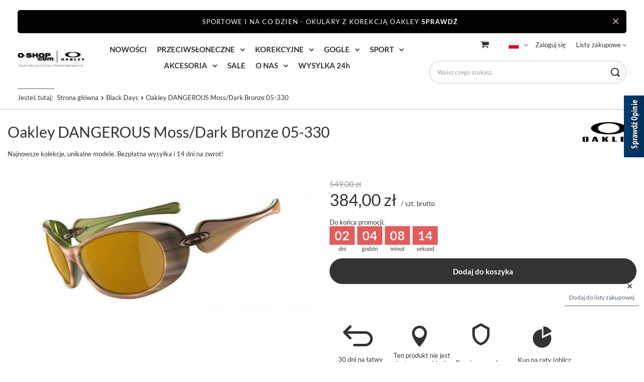

--- FILE ---
content_type: text/html; charset=utf-8
request_url: https://www.o-shop.com/pl/products/oakley-dangerous-moss-dark-bronze-05-330-839.html
body_size: 30333
content:
<!DOCTYPE html>
<html lang="pl" class="--freeShipping --vat --gross " ><head><meta name='viewport' content='user-scalable=no, initial-scale = 1.0, maximum-scale = 1.0, width=device-width, viewport-fit=cover'/> <link rel="preload" crossorigin="anonymous" as="font" href="/gfx/standards/fontello.woff?v=2"><meta http-equiv="Content-Type" content="text/html; charset=utf-8"><meta http-equiv="X-UA-Compatible" content="IE=edge"><title>Oakley DANGEROUS Moss/Dark Bronze 05-330 05-330 | Black Days Okulary Oakley | Salon specjalistyczny sklep Oakley | 2022 | Sklep Warszawa o-shop.com </title><meta name="keywords" content="Oakley DANGEROUS Moss/Dark Bronze 05-330 05-330 Okulary przeciwsłoneczne Oakley  Inne kolory tego modelu 05-330 Kolor Oprawy Moss Polaryzacja Nie Hydrophobic/Oleophobic Nie Zawartość opakowania Woreczek z mikrofibry Zawartość opakowania   Etui, ściereczka z mikrofibry do czyszczenia soczewek, woreczek  Nazwa modelu: Dangerous Płeć (F) Damskie Kolor Soczewki Dark Bronze Kategoria produktu (F) Okulary przeciwsłoneczne  05-330 05-330  | Black Days | Oakley Polska, Sklep Oakley Warszawa, Męskie, Damskie, okulary Oakley, gogle Oakley, zegarki Oakley, okulary przeciwsłoneczne Oakley, Torby Oakley, Plecaki Oakley, torby na laptopa Oakley Oakley, Minute, Hijinx, Gascan, Fuell Cell, Holbrook, X-Squared, Juliet, Livestrong, Ducati, A-frame, o-frame, m-frame, jawbone, fast jacket, split jacket, crowbar, ambush, airbrake"><meta name="description" content="Oakley DANGEROUS Moss/Dark Bronze 05-330 05-330 | Najnowsze kolekcje, unikalne modele. Bezpłatna wysyłka i 14 dni na zwrot! | Black Days | O-SHOP | to Twój specjalistyczny salon okularów Oakley | w centrum Warszawy. Odwiedź nas i zobacz aktualną ofertę najlepszego sklepu Oakley w Warszawie "><link rel="icon" href="/gfx/pol/favicon.ico"><meta name="theme-color" content="#546070"><meta name="msapplication-navbutton-color" content="#546070"><meta name="apple-mobile-web-app-status-bar-style" content="#546070"><link rel="preload stylesheet" as="style" href="/gfx/pol/style.css.gzip?r=1758279667"><script>var app_shop={urls:{prefix:'data="/gfx/'.replace('data="', '')+'pol/',graphql:'/graphql/v1/'},vars:{priceType:'gross',priceTypeVat:true,productDeliveryTimeAndAvailabilityWithBasket:false,geoipCountryCode:'US',currency:{id:'PLN',symbol:'zł',country:'pl',format:'###,##0.00',beforeValue:false,space:true,decimalSeparator:',',groupingSeparator:' '},language:{id:'pol',symbol:'pl',name:'Polski'},},txt:{priceTypeText:' brutto',},fn:{},fnrun:{},files:[],graphql:{}};const getCookieByName=(name)=>{const value=`; ${document.cookie}`;const parts = value.split(`; ${name}=`);if(parts.length === 2) return parts.pop().split(';').shift();return false;};if(getCookieByName('freeeshipping_clicked')){document.documentElement.classList.remove('--freeShipping');}if(getCookieByName('rabateCode_clicked')){document.documentElement.classList.remove('--rabateCode');}function hideClosedBars(){const closedBarsArray=JSON.parse(localStorage.getItem('closedBars'))||[];if(closedBarsArray.length){const styleElement=document.createElement('style');styleElement.textContent=`${closedBarsArray.map((el)=>`#${el}`).join(',')}{display:none !important;}`;document.head.appendChild(styleElement);}}hideClosedBars();</script><meta name="robots" content="index,follow"><meta name="rating" content="general"><meta name="Author" content="O-shop.com na bazie IdoSell (www.idosell.com/shop).">
<!-- Begin LoginOptions html -->

<style>
#client_new_social .service_item[data-name="service_Apple"]:before, 
#cookie_login_social_more .service_item[data-name="service_Apple"]:before,
.oscop_contact .oscop_login__service[data-service="Apple"]:before {
    display: block;
    height: 2.6rem;
    content: url('/gfx/standards/apple.svg?r=1743165583');
}
.oscop_contact .oscop_login__service[data-service="Apple"]:before {
    height: auto;
    transform: scale(0.8);
}
#client_new_social .service_item[data-name="service_Apple"]:has(img.service_icon):before,
#cookie_login_social_more .service_item[data-name="service_Apple"]:has(img.service_icon):before,
.oscop_contact .oscop_login__service[data-service="Apple"]:has(img.service_icon):before {
    display: none;
}
</style>

<!-- End LoginOptions html -->

<!-- Open Graph -->
<meta property="og:type" content="website"><meta property="og:url" content="https://www.o-shop.com/pl/products/oakley-dangerous-moss-dark-bronze-05-330-839.html
"><meta property="og:title" content="Oakley DANGEROUS Moss/Dark Bronze 05-330"><meta property="og:description" content="Najnowsze kolekcje, unikalne modele. Bezpłatna wysyłka i 14 dni na zwrot!"><meta property="og:site_name" content="O-shop.com"><meta property="og:locale" content="pl_PL"><meta property="og:locale:alternate" content="en_GB"><meta property="og:image" content="https://www.o-shop.com/hpeciai/0029e877fdf0d580fcc856dd13ffdcc3/pol_pl_Oakley-DANGEROUS-Moss-Dark-Bronze-05-330-839_1.jpg"><meta property="og:image:width" content="750"><meta property="og:image:height" content="351"><link rel="manifest" href="https://www.o-shop.com/data/include/pwa/2/manifest.json?t=3"><meta name="apple-mobile-web-app-capable" content="yes"><meta name="apple-mobile-web-app-status-bar-style" content="black"><meta name="apple-mobile-web-app-title" content="www.o-shop.com"><link rel="apple-touch-icon" href="/data/include/pwa/2/icon-128.png"><link rel="apple-touch-startup-image" href="/data/include/pwa/2/logo-512.png" /><meta name="msapplication-TileImage" content="/data/include/pwa/2/icon-144.png"><meta name="msapplication-TileColor" content="#2F3BA2"><meta name="msapplication-starturl" content="/"><script type="application/javascript">var _adblock = true;</script><script async src="/data/include/advertising.js"></script><script type="application/javascript">var statusPWA = {
                online: {
                    txt: "Połączono z internetem",
                    bg: "#5fa341"
                },
                offline: {
                    txt: "Brak połączenia z internetem",
                    bg: "#eb5467"
                }
            }</script><script async type="application/javascript" src="/ajax/js/pwa_online_bar.js?v=1&r=6"></script><script >
window.dataLayer = window.dataLayer || [];
window.gtag = function gtag() {
dataLayer.push(arguments);
}
gtag('consent', 'default', {
'ad_storage': 'denied',
'analytics_storage': 'denied',
'ad_personalization': 'denied',
'ad_user_data': 'denied',
'wait_for_update': 500
});

gtag('set', 'ads_data_redaction', true);
</script><script id="iaiscript_1" data-requirements="W10=" data-ga4_sel="ga4script">
window.iaiscript_1 = `<${'script'}  class='google_consent_mode_update'>
gtag('consent', 'update', {
'ad_storage': 'granted',
'analytics_storage': 'granted',
'ad_personalization': 'granted',
'ad_user_data': 'granted'
});
</${'script'}>`;
</script>
<!-- End Open Graph -->

<link rel="canonical" href="https://www.o-shop.com/pl/products/oakley-dangerous-moss-dark-bronze-05-330-839.html" />
<link rel="alternate" hreflang="en" href="https://www.o-shop.com/en/products/oakley-sunglasses-dangerous-moss-dark-bronze-05-330-839.html" />
<link rel="alternate" hreflang="pl" href="https://www.o-shop.com/pl/products/oakley-dangerous-moss-dark-bronze-05-330-839.html" />
                <!-- Global site tag (gtag.js) -->
                <script  async src="https://www.googletagmanager.com/gtag/js?id=AW-16752402772"></script>
                <script >
                    window.dataLayer = window.dataLayer || [];
                    window.gtag = function gtag(){dataLayer.push(arguments);}
                    gtag('js', new Date());
                    
                    gtag('config', 'AW-16752402772', {"allow_enhanced_conversions":true});
gtag('config', 'G-Q0MR4XQJ0H');

                </script>
                <link rel="stylesheet" type="text/css" href="/data/designs/6262b2417b8b37.84364436_29/gfx/pol/custom.css.gzip?r=1762903622">            <!-- Google Tag Manager -->
                    <script >(function(w,d,s,l,i){w[l]=w[l]||[];w[l].push({'gtm.start':
                    new Date().getTime(),event:'gtm.js'});var f=d.getElementsByTagName(s)[0],
                    j=d.createElement(s),dl=l!='dataLayer'?'&l='+l:'';j.async=true;j.src=
                    'https://www.googletagmanager.com/gtm.js?id='+i+dl;f.parentNode.insertBefore(j,f);
                    })(window,document,'script','dataLayer',' GTM-K5XB62K');</script>
            <!-- End Google Tag Manager -->
<!-- Begin additional html or js -->


<!--308|2|164| modified: 2025-10-22 20:44:23-->
<script src="https://apis.google.com/js/platform.js?onload=renderOptIn" async defer></script>

<script>
  window.renderOptIn = function() {
    window.gapi.load('surveyoptin', function() {
      window.gapi.surveyoptin.render(
        {
          // REQUIRED FIELDS
          "merchant_id": 114567093,
          "order_id": "ORDER_ID",
          "email": "CUSTOMER_EMAIL",
          "delivery_country": "COUNTRY_CODE",
          "estimated_delivery_date": "YYYY-MM-DD",

          // OPTIONAL FIELDS
          "products": [{"gtin":"GTIN1"}, {"gtin":"GTIN2"}]
        });
    });
  }
</script>
<!--194|2|156-->
<!-- Google Tag Manager -->
<script>(function(w,d,s,l,i){w[l]=w[l]||[];w[l].push({'gtm.start':
new Date().getTime(),event:'gtm.js'});var f=d.getElementsByTagName(s)[0],
j=d.createElement(s),dl=l!='dataLayer'?'&l='+l:'';j.async=true;j.src=
'https://www.googletagmanager.com/gtm.js?id='+i+dl;f.parentNode.insertBefore(j,f);
})(window,document,'script','dataLayer','GTM-K5XB62K');</script>
<!-- End Google Tag Manager -->
<!--168|2|141| modified: 2021-06-01 00:45:35-->
<script type='text/javascript' src='https://www.opineo.pl/shop/slider.js.php?s=8696&offsetTop=150&align=right&type=v'></script>

<!--187|2|152| modified: 2025-06-30 15:07:20-->
<style>
#gallery-slider1 ul {padding-left: 0 !important;}
#gallery-slider1 li {text-align: center; margin-right: 10px;}
#gallery-slider1 img {display: block; margin: 0 auto; width: 100%;}
</style>
<!--177|2|147| modified: 2025-06-30 15:07:59-->
<style>
#gallery-slider2 ul {padding-left: 0 !important;}
#gallery-slider2 li {text-align: center; margin-right: 10px;}
#gallery-slider2 img {display: block; margin: 0 auto;}
</style>
<!--182|2|150| modified: 2025-06-30 15:07:52-->
<style>
#gallery-slider3 ul {padding-left: 0 !important;}
#gallery-slider3 li {text-align: center; margin-right: 10px;}
#gallery-slider3 img {display: block; margin: 0 auto;}
</style>
<!--189|2|153| modified: 2025-06-30 15:07:42-->
<style>
#gallery-slider4 ul {padding-left: 0 !important;}
#gallery-slider4 li {text-align: center; margin-right: 10px;}
#gallery-slider4 img {display: block; margin: 0 auto;}
</style>
<!--279|2|185-->
<style>
#gallery-slider5 ul {padding-left: 0 !important;}
#gallery-slider5 li {text-align: center;}
#gallery-slider5 img {display: block; margin: 0 auto; width: 100%;}
</style>
<!--231|2|170| modified: 2022-10-31 10:02:28-->
<style>
.custom-slider img{
    height: 300px;
    padding: 10px;
}
</style>

<!-- End additional html or js -->
                <script>
                if (window.ApplePaySession && window.ApplePaySession.canMakePayments()) {
                    var applePayAvailabilityExpires = new Date();
                    applePayAvailabilityExpires.setTime(applePayAvailabilityExpires.getTime() + 2592000000); //30 days
                    document.cookie = 'applePayAvailability=yes; expires=' + applePayAvailabilityExpires.toUTCString() + '; path=/;secure;'
                    var scriptAppleJs = document.createElement('script');
                    scriptAppleJs.src = "/ajax/js/apple.js?v=3";
                    if (document.readyState === "interactive" || document.readyState === "complete") {
                          document.body.append(scriptAppleJs);
                    } else {
                        document.addEventListener("DOMContentLoaded", () => {
                            document.body.append(scriptAppleJs);
                        });  
                    }
                } else {
                    document.cookie = 'applePayAvailability=no; path=/;secure;'
                }
                </script>
                                <script>
                var listenerFn = function(event) {
                    if (event.origin !== "https://payment.idosell.com")
                        return;
                    
                    var isString = (typeof event.data === 'string' || event.data instanceof String);
                    if (!isString) return;
                    try {
                        var eventData = JSON.parse(event.data);
                    } catch (e) {
                        return;
                    }
                    if (!eventData) { return; }                                            
                    if (eventData.isError) { return; }
                    if (eventData.action != 'isReadyToPay') {return; }
                    
                    if (eventData.result.result && eventData.result.paymentMethodPresent) {
                        var googlePayAvailabilityExpires = new Date();
                        googlePayAvailabilityExpires.setTime(googlePayAvailabilityExpires.getTime() + 2592000000); //30 days
                        document.cookie = 'googlePayAvailability=yes; expires=' + googlePayAvailabilityExpires.toUTCString() + '; path=/;secure;'
                    } else {
                        document.cookie = 'googlePayAvailability=no; path=/;secure;'
                    }                                            
                }     
                if (!window.isAdded)
                {                                        
                    if (window.oldListener != null) {
                         window.removeEventListener('message', window.oldListener);
                    }                        
                    window.addEventListener('message', listenerFn);
                    window.oldListener = listenerFn;                                      
                       
                    const iframe = document.createElement('iframe');
                    iframe.src = "https://payment.idosell.com/assets/html/checkGooglePayAvailability.html?origin=https%3A%2F%2Fwww.o-shop.com";
                    iframe.style.display = 'none';                                            

                    if (document.readyState === "interactive" || document.readyState === "complete") {
                          if (!window.isAdded) {
                              window.isAdded = true;
                              document.body.append(iframe);
                          }
                    } else {
                        document.addEventListener("DOMContentLoaded", () => {
                            if (!window.isAdded) {
                              window.isAdded = true;
                              document.body.append(iframe);
                          }
                        });  
                    }  
                }
                </script>
                <script>
            var paypalScriptLoaded = null;
            var paypalScript = null;
            
            async function attachPaypalJs() {
                return new Promise((resolve, reject) => {
                    if (!paypalScript) {
                        paypalScript = document.createElement('script');
                        paypalScript.async = true;
                        paypalScript.setAttribute('data-namespace', "paypal_sdk");
                        paypalScript.setAttribute('data-partner-attribution-id', "IAIspzoo_Cart_PPCP");
                        paypalScript.addEventListener("load", () => {
                        paypalScriptLoaded = true;
                            resolve({status: true});
                        });
                        paypalScript.addEventListener("error", () => {
                            paypalScriptLoaded = true;
                            reject({status: false});
                         });
                        paypalScript.src = "https://www.paypal.com/sdk/js?client-id=AbxR9vIwE1hWdKtGu0gOkvPK2YRoyC9ulUhezbCUWnrjF8bjfwV-lfP2Rze7Bo8jiHIaC0KuaL64tlkD&components=buttons,funding-eligibility&currency=PLN&merchant-id=ZKG625FK2QK96&locale=pl_PL";
                        if (document.readyState === "interactive" || document.readyState === "complete") {
                            document.body.append(paypalScript);
                        } else {
                            document.addEventListener("DOMContentLoaded", () => {
                                document.body.append(paypalScript);
                            });  
                        }                                              
                    } else {
                        if (paypalScriptLoaded) {
                            resolve({status: true});
                        } else {
                            paypalScript.addEventListener("load", () => {
                                paypalScriptLoaded = true;
                                resolve({status: true});                            
                            });
                            paypalScript.addEventListener("error", () => {
                                paypalScriptLoaded = true;
                                reject({status: false});
                            });
                        }
                    }
                });
            }
            </script>
                <script>
                attachPaypalJs().then(() => {
                    let paypalEligiblePayments = [];
                    let payPalAvailabilityExpires = new Date();
                    payPalAvailabilityExpires.setTime(payPalAvailabilityExpires.getTime() + 86400000); //1 day
                    if (typeof(paypal_sdk) != "undefined") {
                        for (x in paypal_sdk.FUNDING) {
                            var buttonTmp = paypal_sdk.Buttons({
                                fundingSource: x.toLowerCase()
                            });
                            if (buttonTmp.isEligible()) {
                                paypalEligiblePayments.push(x);
                            }
                        }
                    }
                    if (paypalEligiblePayments.length > 0) {
                        document.cookie = 'payPalAvailability_PLN=' + paypalEligiblePayments.join(",") + '; expires=' + payPalAvailabilityExpires.toUTCString() + '; path=/; secure';
                        document.cookie = 'paypalMerchant=ZKG625FK2QK96; expires=' + payPalAvailabilityExpires.toUTCString() + '; path=/; secure';
                    } else {
                        document.cookie = 'payPalAvailability_PLN=-1; expires=' + payPalAvailabilityExpires.toUTCString() + '; path=/; secure';
                    }
                });
                </script><script src="/data/gzipFile/expressCheckout.js.gz"></script><link rel="preload" as="image" href="/hpeciai/0029e877fdf0d580fcc856dd13ffdcc3/pol_pm_Oakley-DANGEROUS-Moss-Dark-Bronze-05-330-839_1.jpg"><style>
							#photos_slider[data-skeleton] .photos__link:before {
								padding-top: calc(351/750* 100%);
							}
							@media (min-width: 979px) {.photos__slider[data-skeleton] .photos__figure:not(.--nav):first-child .photos__link {
								max-height: 351px;
							}}
						</style></head><body>
<!-- Begin additional html or js -->


<!--195|2|156-->
<!-- Google Tag Manager (noscript) -->
<noscript><iframe src="https://www.googletagmanager.com/ns.html?id=GTM-K5XB62K"
height="0" width="0" style="display:none;visibility:hidden"></iframe></noscript>
<!-- End Google Tag Manager (noscript) -->

<!-- End additional html or js -->
<div id="container" class="projector_page container max-width-1200"><header class=" commercial_banner"><script class="ajaxLoad">app_shop.vars.vat_registered="true";app_shop.vars.currency_format="###,##0.00";app_shop.vars.currency_before_value=false;app_shop.vars.currency_space=true;app_shop.vars.symbol="zł";app_shop.vars.id="PLN";app_shop.vars.baseurl="http://www.o-shop.com/";app_shop.vars.sslurl="https://www.o-shop.com/";app_shop.vars.curr_url="%2Fpl%2Fproducts%2Foakley-dangerous-moss-dark-bronze-05-330-839.html";var currency_decimal_separator=',';var currency_grouping_separator=' ';app_shop.vars.blacklist_extension=["exe","com","swf","js","php"];app_shop.vars.blacklist_mime=["application/javascript","application/octet-stream","message/http","text/javascript","application/x-deb","application/x-javascript","application/x-shockwave-flash","application/x-msdownload"];app_shop.urls.contact="/pl/contact.html";</script><div id="viewType" style="display:none"></div><div id="freeShipping" class="freeShipping"><span class="freeShipping__info">Darmowa dostawa</span><strong class="freeShipping__val">
				od 
				2 000,00 zł</strong><a href="" class="freeShipping__close"></a></div><div id="logo" class="d-flex align-items-center"><a href="http://o-shop.com" target="_self"><img src="/data/gfx/mask/pol/logo_2_big.png" alt="Oakley Authorized Dealer" width="308" height="98"></a></div><form action="https://www.o-shop.com/pl/search.html" method="get" id="menu_search" class="menu_search"><a href="#showSearchForm" class="menu_search__mobile"></a><div class="menu_search__block"><div class="menu_search__item --input"><input class="menu_search__input" type="text" name="text" autocomplete="off" placeholder="Wpisz czego szukasz"><button class="menu_search__submit" type="submit"></button></div><div class="menu_search__item --results search_result"></div></div></form><div id="menu_settings" class="align-items-center justify-content-center justify-content-lg-end"><div class="open_trigger"><span class="d-none d-md-inline-block flag flag_pol"></span><div class="menu_settings_wrapper d-md-none"><div class="menu_settings_inline"><div class="menu_settings_header">
								Język i waluta: 
							</div><div class="menu_settings_content"><span class="menu_settings_flag flag flag_pol"></span><strong class="menu_settings_value"><span class="menu_settings_language">pl</span><span> | </span><span class="menu_settings_currency">zł</span></strong></div></div><div class="menu_settings_inline"><div class="menu_settings_header">
								Dostawa do: 
							</div><div class="menu_settings_content"><strong class="menu_settings_value">Polska</strong></div></div></div><i class="icon-angle-down d-none d-md-inline-block"></i></div><form action="https://www.o-shop.com/pl/settings.html" method="post"><ul><li><div class="form-group"><label class="menu_settings_lang_label">Język</label><div class="radio"><label><input type="radio" name="lang" checked value="pol"><span class="flag flag_pol"></span><span>pl</span></label></div><div class="radio"><label><input type="radio" name="lang" value="eng"><span class="flag flag_eng"></span><span>en</span></label></div></div></li><li><div class="form-group"><label for="menu_settings_curr">Waluta</label><div class="select-after"><select class="form-control" name="curr" id="menu_settings_curr"><option value="PLN" selected>zł</option><option value="EUR">€ (1 zł = 0.2374€)
															</option><option value="GBP">£ (1 zł = 0.2058£)
															</option><option value="CZK">Kč (1 zł = 6.4767Kč)
															</option></select></div></div><div class="form-group"><label for="menu_settings_country">Dostawa do</label><div class="select-after"><select class="form-control" name="country" id="menu_settings_country"><option value="1143020016">Austria</option><option value="1143020022">Belgia</option><option value="1143020033">Bułgaria</option><option value="1143020038">Chorwacja</option><option value="1143020041">Czechy</option><option value="1143020042">Dania</option><option value="1143020051">Estonia</option><option value="1143020056">Finlandia</option><option value="1143020057">Francja</option><option value="1143020062">Grecja</option><option value="1143020075">Hiszpania</option><option value="1143020076">Holandia</option><option value="1143020083">Irlandia</option><option value="1143020116">Litwa</option><option value="1143020118">Łotwa</option><option value="1143020117">Luksembourg</option><option value="1143020143">Niemcy</option><option selected value="1143020003">Polska</option><option value="1143020169">Rumunia</option><option value="1143020182">Słowacja</option><option value="1143020183">Słowenia</option><option value="1143020193">Szwecja</option><option value="1143020217">Węgry</option><option value="1143020220">Włochy</option></select></div></div></li><li class="buttons"><button class="btn --solid --large" type="submit">
								Zastosuj zmiany
							</button></li></ul></form><div id="menu_additional"><a class="account_link" href="https://www.o-shop.com/pl/login.html">Zaloguj się</a><div class="shopping_list_top" data-empty="true"><a href="https://www.o-shop.com/pl/shoppinglist" class="wishlist_link slt_link">Listy zakupowe</a><div class="slt_lists"><ul class="slt_lists__nav"><li class="slt_lists__nav_item" data-list_skeleton="true" data-list_id="true" data-shared="true"><a class="slt_lists__nav_link" data-list_href="true"><span class="slt_lists__nav_name" data-list_name="true"></span><span class="slt_lists__count" data-list_count="true">0</span></a></li></ul><span class="slt_lists__empty">Dodaj do nich produkty, które lubisz i chcesz kupić później.</span></div></div></div></div><div class="shopping_list_top_mobile d-none" data-empty="true"><a href="https://www.o-shop.com/pl/shoppinglist" class="sltm_link"></a></div><div class="sl_choose sl_dialog"><div class="sl_choose__wrapper sl_dialog__wrapper"><div class="sl_choose__item --top sl_dialog_close mb-2"><strong class="sl_choose__label">Zapisz na liście zakupowej</strong></div><div class="sl_choose__item --lists" data-empty="true"><div class="sl_choose__list f-group --radio m-0 d-md-flex align-items-md-center justify-content-md-between" data-list_skeleton="true" data-list_id="true" data-shared="true"><input type="radio" name="add" class="sl_choose__input f-control" id="slChooseRadioSelect" data-list_position="true"><label for="slChooseRadioSelect" class="sl_choose__group_label f-label py-4" data-list_position="true"><span class="sl_choose__sub d-flex align-items-center"><span class="sl_choose__name" data-list_name="true"></span><span class="sl_choose__count" data-list_count="true">0</span></span></label><button type="button" class="sl_choose__button --desktop btn --solid">Zapisz</button></div></div><div class="sl_choose__item --create sl_create mt-4"><a href="#new" class="sl_create__link  align-items-center">Stwórz nową listę zakupową</a><form class="sl_create__form align-items-center"><div class="sl_create__group f-group --small mb-0"><input type="text" class="sl_create__input f-control" required="required"><label class="sl_create__label f-label">Nazwa nowej listy</label></div><button type="submit" class="sl_create__button btn --solid ml-2 ml-md-3">Utwórz listę</button></form></div><div class="sl_choose__item --mobile mt-4 d-flex justify-content-center d-md-none"><button class="sl_choose__button --mobile btn --solid --large">Zapisz</button></div></div></div><div id="menu_basket" class="topBasket"><a class="topBasket__sub" href="/basketedit.php"><span class="badge badge-info"></span><strong class="topBasket__price">0,00 zł</strong></a><div class="topBasket__details --products" style="display: none;"><div class="topBasket__block --labels"><label class="topBasket__item --name">Produkt</label><label class="topBasket__item --sum">Ilość</label><label class="topBasket__item --prices">Cena</label></div><div class="topBasket__block --products"></div><div class="topBasket__block --oneclick topBasket_oneclick" data-lang="pol"><div class="topBasket_oneclick__label"><span class="topBasket_oneclick__text --fast">Szybkie zakupy <strong>1-Click</strong></span><span class="topBasket_oneclick__text --registration"> (bez rejestracji)</span></div><div class="topBasket_oneclick__items"><span class="topBasket_oneclick__item --paypal" title="PayPal"><img class="topBasket_oneclick__icon" src="/panel/gfx/payment_forms/236.png" alt="PayPal"></span><span class="topBasket_oneclick__item --googlePay" title="Google Pay"><img class="topBasket_oneclick__icon" src="/panel/gfx/payment_forms/237.png" alt="Google Pay"></span></div></div></div><div class="topBasket__details --shipping" style="display: none;"><span class="topBasket__name">Koszt dostawy od</span><span id="shipppingCost"></span></div></div><nav id="menu_categories" class="wide"><button type="button" class="navbar-toggler"><i class="icon-reorder"></i></button><div class="navbar-collapse" id="menu_navbar"><ul class="navbar-nav mx-md-n2"><li class="nav-item"><a  href="/pl/menu/nowosci-11455.html" target="_self" title="NOWOŚCI" class="nav-link" >NOWOŚCI</a></li><li class="nav-item"><a  href="/pl/menu/przeciwsloneczne-7351.html" target="_self" title="PRZECIWSŁONECZNE" class="nav-link" >PRZECIWSŁONECZNE</a><ul class="navbar-subnav"><li class="nav-item empty"><a  href="/pl/about/oakley-custom-880.html" target="_self" title="Custom" class="nav-link" >Custom</a></li><li class="nav-item empty"><a  href="/pl/newproducts/nowosc.html?filter_traits%5B1333792797%5D=1333792798&amp;filter_producer=1244753789" target="_self" title="Nowości Oakley" class="nav-link" >Nowości Oakley</a></li><li class="nav-item empty"><a  href="/pl/promotions/promocja.html?filter_node[1]=7351," target="_self" title="Promocje / Przeceny" class="nav-link" >Promocje / Przeceny</a></li><li class="nav-item empty"><a  href="/pl/menu/przeciwsloneczne/bestsellery-9888.html" target="_self" title="Bestsellery" class="nav-link" >Bestsellery</a></li><li class="nav-item empty"><a  href="/pl/menu/przeciwsloneczne/na-jesien-i-zime-11334.html" target="_self" title="Na jesień i zimę" class="nav-link" >Na jesień i zimę</a></li><li class="nav-item empty"><a  href="/pl/menu/przeciwsloneczne/polecane-na-snieg-11502.html" target="_self" title="Polecane na śnieg" class="nav-link" >Polecane na śnieg</a></li><li class="nav-item empty"><a  href="/pl/menu/przeciwsloneczne/polarized-6282.html" target="_self" title="Polarized" class="nav-link" >Polarized</a></li><li class="nav-item empty"><a  href="/pl/menu/przeciwsloneczne/photochromic-6109.html" target="_self" title="Photochromic" class="nav-link" >Photochromic</a></li><li class="nav-item empty"><a  href="/pl/menu/przeciwsloneczne/damskie-7353.html" target="_self" title="Damskie" class="nav-link" >Damskie</a></li><li class="nav-item empty"><a  href="/pl/menu/przeciwsloneczne/meskie-7354.html" target="_self" title="Męskie" class="nav-link" >Męskie</a></li><li class="nav-item"><a  href="/pl/menu/przeciwsloneczne/sport-6257.html" target="_self" title="Sport" class="nav-link" >Sport</a><ul class="navbar-subsubnav more"><li class="nav-item"><a  href="/pl/menu/przeciwsloneczne/sport/bi-sphaera-10349.html" target="_self" title="Bi Sphaera" class="nav-link" >Bi Sphaera</a></li><li class="nav-item"><a  href="/pl/menu/przeciwsloneczne/sport/bxtr-10080.html" target="_self" title="BXTR" class="nav-link" >BXTR</a></li><li class="nav-item"><a  href="/pl/menu/przeciwsloneczne/sport/encoder-9902.html" target="_self" title="Encoder" class="nav-link" >Encoder</a></li><li class="nav-item"><a  href="/pl/menu/przeciwsloneczne/sport/ev-zero-tm-7141.html" target="_self" title="EV Zero™" class="nav-link" >EV Zero™</a></li><li class="nav-item"><a  href="/pl/menu/przeciwsloneczne/sport/flak-7155.html" target="_self" title="Flak" class="nav-link" >Flak</a></li><li class="nav-item"><a  href="/pl/menu/przeciwsloneczne/sport/hydra-9941.html" target="_self" title="Hydra" class="nav-link" >Hydra</a></li><li class="nav-item"><a  href="/pl/menu/przeciwsloneczne/sport/jawbreaker-6267.html" target="_self" title="Jawbreaker " class="nav-link" >Jawbreaker </a></li><li class="nav-item"><a  href="/pl/menu/przeciwsloneczne/sport/kato-9832.html" target="_self" title="Kato" class="nav-link" >Kato</a></li><li class="nav-item"><a  href="/pl/menu/przeciwsloneczne/sport/latch-panel-10350.html" target="_self" title="Latch Panel" class="nav-link" >Latch Panel</a></li><li class="nav-item"><a  href="/pl/menu/przeciwsloneczne/sport/plantaris-11337.html" target="_self" title="Plantaris" class="nav-link" >Plantaris</a></li><li class="nav-item"><a  href="/pl/menu/przeciwsloneczne/sport/plazma-9805.html" target="_self" title="Plazma" class="nav-link" >Plazma</a></li><li class="nav-item"><a  href="/pl/menu/przeciwsloneczne/sport/re-subzero-9940.html" target="_self" title="Re:SubZero" class="nav-link" >Re:SubZero</a></li><li class="nav-item"><a  href="/pl/menu/przeciwsloneczne/sport/radar-ev-7150.html" target="_self" title="Radar EV" class="nav-link" >Radar EV</a></li><li class="nav-item"><a  href="/pl/menu/przeciwsloneczne/sport/rslv-11462.html" target="_self" title="RSLV" class="nav-link" >RSLV</a></li><li class="nav-item"><a  href="/pl/menu/przeciwsloneczne/sport/sphaera-10348.html" target="_self" title="Sphaera" class="nav-link" >Sphaera</a></li><li class="nav-item"><a  href="/pl/menu/przeciwsloneczne/sport/stunt-devil-11457.html" target="_self" title="Stunt Devil" class="nav-link" >Stunt Devil</a></li><li class="nav-item"><a  href="/pl/menu/przeciwsloneczne/sport/sutro-8350.html" target="_self" title="Sutro" class="nav-link" >Sutro</a></li><li class="nav-item"><a  href="/pl/menu/przeciwsloneczne/sport/wind-jacket-2-0-8717.html" target="_self" title="Wind Jacket 2.0" class="nav-link" >Wind Jacket 2.0</a></li><li class="nav-item --extend"><a href="" class="nav-link" txt_alt="- Zwiń">+ Rozwiń</a></li></ul></li><li class="nav-item"><a  href="/pl/menu/przeciwsloneczne/active-6220.html" target="_self" title="Active" class="nav-link" >Active</a><ul class="navbar-subsubnav"><li class="nav-item"><a  href="/pl/menu/przeciwsloneczne/active/clifden-8453.html" target="_self" title="Clifden" class="nav-link" >Clifden</a></li><li class="nav-item"><a  href="/pl/menu/przeciwsloneczne/active/double-edge-7306.html" target="_self" title="Double Edge" class="nav-link" >Double Edge</a></li><li class="nav-item"><a  href="/pl/menu/przeciwsloneczne/active/gibston-8440.html" target="_self" title="Gibston" class="nav-link" >Gibston</a></li><li class="nav-item"><a  href="/pl/menu/przeciwsloneczne/active/heliostat-11343.html" target="_self" title="Heliostat" class="nav-link" >Heliostat</a></li><li class="nav-item"><a  href="/pl/menu/przeciwsloneczne/active/highland-11456.html" target="_self" title="Highland" class="nav-link" >Highland</a></li><li class="nav-item"><a  href="/pl/menu/przeciwsloneczne/active/split-shot-8258.html" target="_self" title="Split Shot" class="nav-link" >Split Shot</a></li><li class="nav-item"><a  href="/pl/menu/przeciwsloneczne/active/turbine-8746.html" target="_self" title="Turbine" class="nav-link" >Turbine</a></li><li class="nav-item"><a  href="/pl/menu/przeciwsloneczne/active/whisker-6247.html" target="_self" title="Whisker" class="nav-link" >Whisker</a></li></ul></li><li class="nav-item"><a  href="/pl/menu/przeciwsloneczne/lifestyle-6283.html" target="_self" title="Lifestyle" class="nav-link" >Lifestyle</a><ul class="navbar-subsubnav more"><li class="nav-item"><a  href="/pl/menu/przeciwsloneczne/lifestyle/briza-11460.html" target="_self" title="Briza" class="nav-link" >Briza</a></li><li class="nav-item"><a  href="/pl/menu/przeciwsloneczne/lifestyle/contrail-9861.html" target="_self" title="Contrail" class="nav-link" >Contrail</a></li><li class="nav-item"><a  href="/pl/menu/przeciwsloneczne/lifestyle/de-la-salle-11464.html" target="_self" title="De La Salle" class="nav-link" >De La Salle</a></li><li class="nav-item"><a  href="/pl/menu/przeciwsloneczne/lifestyle/fives-6304.html" target="_self" title="Fives" class="nav-link" >Fives</a></li><li class="nav-item"><a  href="/pl/menu/przeciwsloneczne/lifestyle/frogskins-8740.html" target="_self" title="Frogskins" class="nav-link" >Frogskins</a></li><li class="nav-item"><a  href="/pl/menu/przeciwsloneczne/lifestyle/gauge-8742.html" target="_self" title="Gauge" class="nav-link" >Gauge</a></li><li class="nav-item"><a  href="/pl/menu/przeciwsloneczne/lifestyle/gibston-8424.html" target="_self" title="Gibston" class="nav-link" >Gibston</a></li><li class="nav-item"><a  href="/pl/menu/przeciwsloneczne/lifestyle/holbrook-6320.html" target="_self" title="Holbrook" class="nav-link" >Holbrook</a></li><li class="nav-item"><a  href="/pl/menu/przeciwsloneczne/lifestyle/hstn-11463.html" target="_self" title="HSTN" class="nav-link" >HSTN</a></li><li class="nav-item"><a  href="/pl/menu/przeciwsloneczne/lifestyle/instagator-11458.html" target="_self" title="Instagator" class="nav-link" >Instagator</a></li><li class="nav-item"><a  href="/pl/menu/przeciwsloneczne/lifestyle/latch-8743.html" target="_self" title="Latch" class="nav-link" >Latch</a></li><li class="nav-item"><a  href="/pl/menu/przeciwsloneczne/lifestyle/mainlink-8744.html" target="_self" title="Mainlink" class="nav-link" >Mainlink</a></li><li class="nav-item"><a  href="/pl/menu/przeciwsloneczne/lifestyle/masseter-11461.html" target="_self" title="Masseter" class="nav-link" >Masseter</a></li><li class="nav-item"><a  href="/pl/menu/przeciwsloneczne/lifestyle/ojector-9847.html" target="_self" title="Ojector" class="nav-link" >Ojector</a></li><li class="nav-item"><a  href="/pl/menu/przeciwsloneczne/lifestyle/pitchman-r-8251.html" target="_self" title="Pitchman R" class="nav-link" >Pitchman R</a></li><li class="nav-item"><a  href="/pl/menu/przeciwsloneczne/lifestyle/portal-x-8623.html" target="_self" title="Portal X" class="nav-link" >Portal X</a></li><li class="nav-item"><a  href="/pl/menu/przeciwsloneczne/lifestyle/sylas-8451.html" target="_self" title="Sylas" class="nav-link" >Sylas</a></li><li class="nav-item --extend"><a href="" class="nav-link" txt_alt="- Zwiń">+ Rozwiń</a></li></ul></li><li class="nav-item"><a  href="/pl/menu/przeciwsloneczne/ballistic-category-8412.html" target="_self" title="Ballistic Category" class="nav-link" >Ballistic Category</a><ul class="navbar-subsubnav"><li class="nav-item"><a  href="/pl/menu/przeciwsloneczne/ballistic-category/okulary-balistyczne-8415.html" target="_self" title="Okulary Balistyczne " class="nav-link" >Okulary Balistyczne </a></li><li class="nav-item"><a  href="/pl/menu/przeciwsloneczne/ballistic-category/okulary-cywilne-si-8416.html" target="_self" title="Okulary cywilne SI" class="nav-link" >Okulary cywilne SI</a></li><li class="nav-item"><a  href="/pl/menu/przeciwsloneczne/ballistic-category/okulary-ochronne-8789.html" target="_self" title="Okulary ochronne" class="nav-link" >Okulary ochronne</a></li></ul></li><li class="nav-item"><a  href="/pl/menu/przeciwsloneczne/prizm-6153.html" target="_self" title="Prizm" class="nav-link" >Prizm</a><ul class="navbar-subsubnav more"><li class="nav-item"><a  href="/pl/menu/przeciwsloneczne/prizm/24k-8691.html" target="_self" title="24k" class="nav-link" >24k</a></li><li class="nav-item"><a  href="/pl/menu/przeciwsloneczne/prizm/black-9838.html" target="_self" title="Black" class="nav-link" >Black</a></li><li class="nav-item"><a  href="/pl/menu/przeciwsloneczne/prizm/black-iridium-8676.html" target="_self" title="Black Iridium" class="nav-link" >Black Iridium</a></li><li class="nav-item"><a  href="/pl/menu/przeciwsloneczne/prizm/bronze-8687.html" target="_self" title="Bronze" class="nav-link" >Bronze</a></li><li class="nav-item"><a  href="/pl/menu/przeciwsloneczne/prizm/daily-7366.html" target="_self" title="Daily" class="nav-link" >Daily</a></li><li class="nav-item"><a  href="/pl/menu/przeciwsloneczne/prizm/dark-golf-8677.html" target="_self" title="Dark Golf" class="nav-link" >Dark Golf</a></li><li class="nav-item"><a  href="/pl/menu/przeciwsloneczne/prizm/deep-water-7363.html" target="_self" title="Deep Water" class="nav-link" >Deep Water</a></li><li class="nav-item"><a  href="/pl/menu/przeciwsloneczne/prizm/field-7361.html" target="_self" title="Field" class="nav-link" >Field</a></li><li class="nav-item"><a  href="/pl/menu/przeciwsloneczne/prizm/golf-7360.html" target="_self" title="Golf" class="nav-link" >Golf</a></li><li class="nav-item"><a  href="/pl/menu/przeciwsloneczne/prizm/grey-8681.html" target="_self" title="Grey" class="nav-link" >Grey</a></li><li class="nav-item"><a  href="/pl/menu/przeciwsloneczne/prizm/jade-8699.html" target="_self" title="Jade" class="nav-link" >Jade</a></li><li class="nav-item"><a  href="/pl/menu/przeciwsloneczne/prizm/prizm-low-light-11451.html" target="_self" title="Prizm Low Light" class="nav-link" >Prizm Low Light</a></li><li class="nav-item"><a  href="/pl/menu/przeciwsloneczne/prizm/road-7358.html" target="_self" title="Road" class="nav-link" >Road</a></li><li class="nav-item"><a  href="/pl/menu/przeciwsloneczne/prizm/road-black-8388.html" target="_self" title="Road Black" class="nav-link" >Road Black</a></li><li class="nav-item"><a  href="/pl/menu/przeciwsloneczne/prizm/rose-gold-8689.html" target="_self" title="Rose Gold" class="nav-link" >Rose Gold</a></li><li class="nav-item"><a  href="/pl/menu/przeciwsloneczne/prizm/ruby-8686.html" target="_self" title="Ruby" class="nav-link" >Ruby</a></li><li class="nav-item"><a  href="/pl/menu/przeciwsloneczne/prizm/sapphire-8684.html" target="_self" title="Sapphire" class="nav-link" >Sapphire</a></li><li class="nav-item"><a  href="/pl/menu/przeciwsloneczne/prizm/slate-11505.html" target="_self" title="Slate" class="nav-link" >Slate</a></li><li class="nav-item"><a  href="/pl/menu/przeciwsloneczne/prizm/snow-7365.html" target="_self" title="Snow" class="nav-link" >Snow</a></li><li class="nav-item"><a  href="/pl/menu/przeciwsloneczne/prizm/trail-7359.html" target="_self" title="Trail" class="nav-link" >Trail</a></li><li class="nav-item"><a  href="/pl/menu/przeciwsloneczne/prizm/trail-torch-8389.html" target="_self" title="Trail Torch" class="nav-link" >Trail Torch</a></li><li class="nav-item"><a  href="/pl/menu/przeciwsloneczne/prizm/tungsten-8694.html" target="_self" title="Tungsten" class="nav-link" >Tungsten</a></li><li class="nav-item"><a  href="/pl/menu/przeciwsloneczne/prizm/violet-8682.html" target="_self" title="Violet" class="nav-link" >Violet</a></li><li class="nav-item --extend"><a href="" class="nav-link" txt_alt="- Zwiń">+ Rozwiń</a></li></ul></li><li class="nav-item"><a  href="/pl/menu/przeciwsloneczne/limited-editions-6115.html" target="_self" title="Limited Editions" class="nav-link" >Limited Editions</a><ul class="navbar-subsubnav"><li class="nav-item"><a  href="/pl/menu/przeciwsloneczne/limited-editions/special-project-10105.html" target="_self" title="Special Project" class="nav-link" >Special Project</a></li><li class="nav-item"><a  href="/pl/menu/przeciwsloneczne/limited-editions/kylian-mbappe-10081.html" target="_self" title="Kylian Mbappé" class="nav-link" >Kylian Mbappé</a></li><li class="nav-item"><a  href="/pl/menu/przeciwsloneczne/limited-editions/tour-de-france-6156.html" target="_self" title="Tour de France" class="nav-link" >Tour de France</a></li><li class="nav-item"><a  href="/pl/menu/przeciwsloneczne/limited-editions/oakley-x-fortnite-tm-11481.html" target="_self" title="Oakley X Fortnite™" class="nav-link" >Oakley X Fortnite™</a></li><li class="nav-item"><a  href="/pl/menu/przeciwsloneczne/limited-editions/polaris-collection-11477.html" target="_self" title="Polaris Collection" class="nav-link" >Polaris Collection</a></li></ul></li><li class="nav-item empty"><a  href="/pl/producers/julbo-1709825343.html" target="_self" title="Julbo" class="nav-link" >Julbo</a></li><li class="nav-item empty"><a  href="/pl/about/okulary-do-triatlonu-rekomendacje-ambasadora-914.html" target="_self" title="Okulary do triathlonu" class="nav-link" >Okulary do triathlonu</a></li><li class="nav-item empty"><a  href="/pl/menu/gift-card-2489.html" target="_self" title="Karty podarunkowe" class="nav-link" >Karty podarunkowe</a></li></ul></li><li class="nav-item"><a  href="/pl/menu/korekcyjne-7352.html" target="_self" title="KOREKCYJNE" class="nav-link" >KOREKCYJNE</a><ul class="navbar-subnav"><li class="nav-item empty"><a  href="/pl/menu/gift-card-2489.html" target="_self" title="Karty podarunkowe" class="nav-link" >Karty podarunkowe</a></li><li class="nav-item empty"><a  href="/pl/newproducts/nowosc.html?filter_traits%5B1333792797%5D=1333792799" target="_self" title="Nowości Oakley" class="nav-link" >Nowości Oakley</a></li><li class="nav-item empty"><a  href="/pl/menu/korekcyjne/kolekcja-sport-7372.html" target="_self" title="Kolekcja Sport" class="nav-link" >Kolekcja Sport</a></li><li class="nav-item empty"><a  href="/pl/menu/korekcyjne/kolekcja-lifestyle-7373.html" target="_self" title="Kolekcja Lifestyle" class="nav-link" >Kolekcja Lifestyle</a></li><li class="nav-item empty"><a  href="/pl/menu/korekcyjne/oprawy-tytanowe-7374.html" target="_self" title="Oprawy Tytanowe" class="nav-link" >Oprawy Tytanowe</a></li><li class="nav-item empty"><a  href="/pl/menu/korekcyjne/dla-graczy-komputerowych-8849.html" target="_self" title="Dla graczy komputerowych" class="nav-link" >Dla graczy komputerowych</a></li><li class="nav-item"><a  href="/pl/menu/korekcyjne/damskie-6003.html" target="_self" title="Damskie" class="nav-link" >Damskie</a><ul class="navbar-subsubnav"><li class="nav-item"><a  href="/pl/menu/korekcyjne/damskie/pitchman-r-carbon-7405.html" target="_self" title="Pitchman R Carbon" class="nav-link" >Pitchman R Carbon</a></li><li class="nav-item"><a  href="/pl/menu/korekcyjne/damskie/round-off-9884.html" target="_self" title="Round Off" class="nav-link" >Round Off</a></li><li class="nav-item"><a  href="/pl/menu/korekcyjne/damskie/wingback-6030.html" target="_self" title="Wingback" class="nav-link" >Wingback</a></li></ul></li><li class="nav-item"><a  href="/pl/menu/korekcyjne/meskie-6165.html" target="_self" title="Męskie" class="nav-link" >Męskie</a><ul class="navbar-subsubnav more"><li class="nav-item"><a  href="/pl/menu/korekcyjne/meskie/airdrop-6186.html" target="_self" title="Airdrop" class="nav-link" >Airdrop</a></li><li class="nav-item"><a  href="/pl/menu/korekcyjne/meskie/crosslink-7124.html" target="_self" title="Crosslink" class="nav-link" >Crosslink</a></li><li class="nav-item"><a  href="/pl/menu/korekcyjne/meskie/double-steal-9855.html" target="_self" title="Double Steal" class="nav-link" >Double Steal</a></li><li class="nav-item"><a  href="/pl/menu/korekcyjne/meskie/hex-jector-9859.html" target="_self" title="Hex Jector" class="nav-link" >Hex Jector</a></li><li class="nav-item"><a  href="/pl/menu/korekcyjne/meskie/holbrook-rx-8261.html" target="_self" title="Holbrook RX" class="nav-link" >Holbrook RX</a></li><li class="nav-item"><a  href="/pl/menu/korekcyjne/meskie/metalink-8539.html" target="_self" title="Metalink" class="nav-link" >Metalink</a></li><li class="nav-item"><a  href="/pl/menu/korekcyjne/meskie/nxtlvl-9846.html" target="_self" title="NXTLVL" class="nav-link" >NXTLVL</a></li><li class="nav-item"><a  href="/pl/menu/korekcyjne/meskie/ojector-9858.html" target="_self" title="Ojector" class="nav-link" >Ojector</a></li><li class="nav-item"><a  href="/pl/menu/korekcyjne/meskie/pitchman-7130.html" target="_self" title="Pitchman" class="nav-link" >Pitchman</a></li><li class="nav-item"><a  href="/pl/menu/korekcyjne/meskie/round-out-9881.html" target="_self" title="Round Out" class="nav-link" >Round Out</a></li><li class="nav-item"><a  href="/pl/menu/korekcyjne/meskie/socket-7290.html" target="_self" title="Socket" class="nav-link" >Socket</a></li><li class="nav-item"><a  href="/pl/menu/korekcyjne/meskie/tie-bar-0-5-8375.html" target="_self" title="TIE BAR 0.5" class="nav-link" >TIE BAR 0.5</a></li><li class="nav-item"><a  href="/pl/menu/korekcyjne/meskie/trajectory-9820.html" target="_self" title="Trajectory" class="nav-link" >Trajectory</a></li><li class="nav-item --extend"><a href="" class="nav-link" txt_alt="- Zwiń">+ Rozwiń</a></li></ul></li></ul></li><li class="nav-item"><a  href="/pl/menu/gogle-5921.html" target="_self" title="GOGLE" class="nav-link" >GOGLE</a><ul class="navbar-subnav"><li class="nav-item empty"><a  href="/pl/menu/gift-card-2489.html" target="_self" title="Karty podarunkowe" class="nav-link" >Karty podarunkowe</a></li><li class="nav-item empty"><a  href="/Gogle-zimowe-Oakley-Technologia-Prizm-w-szybach-gogli-cabout-pol-792.html" target="_self" title="Dobór gogli SNOW" class="nav-link" >Dobór gogli SNOW</a></li><li class="nav-item empty"><a  href="/Dobor-gogli-Oakley-najczesciej-zadawane-pytania-FAQ-blog-pol-1512455601.html" target="_self" title="Najczęściej zadawane pytania - FAQ" class="nav-link" >Najczęściej zadawane pytania - FAQ</a></li><li class="nav-item"><a  href="/pl/menu/gogle/akcesoria-5927.html" target="_self" title="Akcesoria" class="nav-link" >Akcesoria</a><ul class="navbar-subsubnav"><li class="nav-item"><a  href="/pl/menu/gogle/akcesoria/elementy-oprawy-5929.html" target="_self" title="Elementy oprawy" class="nav-link" >Elementy oprawy</a></li><li class="nav-item"><a  href="/pl/menu/gogle/akcesoria/pokrowce-5930.html" target="_self" title="Pokrowce" class="nav-link" >Pokrowce</a></li><li class="nav-item"><a  href="/pl/menu/gogle/akcesoria/szyby-8751.html" target="_self" title="Szyby" class="nav-link" >Szyby</a></li><li class="nav-item"><a  href="/pl/menu/gogle/akcesoria/roll-off-8754.html" target="_self" title="Roll Off" class="nav-link" >Roll Off</a></li><li class="nav-item"><a  href="/pl/menu/gogle/akcesoria/zrywki-8755.html" target="_self" title="Zrywki" class="nav-link" >Zrywki</a></li></ul></li></ul></li><li class="nav-item"><span title="SPORT" class="nav-link" >SPORT</span><ul class="navbar-subnav"><li class="nav-item empty"><a  href="/pl/menu/sport/rower-9924.html" target="_self" title="Rower" class="nav-link" >Rower</a></li><li class="nav-item empty"><a  href="/pl/menu/sport/bieganie-9925.html" target="_self" title="Bieganie" class="nav-link" >Bieganie</a></li><li class="nav-item empty"><a  href="/pl/search.html?text=Prizm+Golf" target="_self" title="Golf" class="nav-link" >Golf</a></li><li class="nav-item empty"><a  href="/search.php?text=water" target="_self" title="Sporty wodne" class="nav-link" >Sporty wodne</a></li><li class="nav-item empty"><a  href="/pl/menu/gogle/gogle-snow-8393.html" target="_self" title="Snowboard" class="nav-link" >Snowboard</a></li><li class="nav-item empty"><a  href="/search.php?text=trail" target="_self" title="Cross / Trail" class="nav-link" >Cross / Trail</a></li><li class="nav-item empty"><a  href="/pl/menu/okulary-przeciwsloneczne/active/split-shot-8258.html" target="_self" title="Surfing" class="nav-link" >Surfing</a></li><li class="nav-item empty"><a  href="/search.php?text=water" target="_self" title="Łowienie ryb" class="nav-link" >Łowienie ryb</a></li></ul></li><li class="nav-item"><a  href="/pl/menu/akcesoria-5776.html" target="_self" title="AKCESORIA" class="nav-link" >AKCESORIA</a><ul class="navbar-subnav"><li class="nav-item empty"><a  href="/pl/menu/gift-card-2489.html" target="_self" title="Karty podarunkowe" class="nav-link" >Karty podarunkowe</a></li><li class="nav-item"><a  href="/pl/menu/akcesoria/odziez-5875.html" target="_self" title="Odzież" class="nav-link" >Odzież</a><ul class="navbar-subsubnav"><li class="nav-item"><a  href="/pl/menu/akcesoria/odziez/akcesoria-5876.html" target="_self" title="Akcesoria" class="nav-link" >Akcesoria</a></li><li class="nav-item"><a  href="/pl/menu/akcesoria/odziez/torby-i-plecaki-5901.html" target="_self" title="Torby i plecaki" class="nav-link" >Torby i plecaki</a></li><li class="nav-item"><a  href="/pl/menu/akcesoria/odziez/ubrania-5890.html" target="_self" title="Ubrania" class="nav-link" >Ubrania</a></li><li class="nav-item"><a  href="/pl/menu/akcesoria/odziez/maseczki-ochronne-9778.html" target="_self" title="Maseczki ochronne" class="nav-link" >Maseczki ochronne</a></li><li class="nav-item"><a  href="/pl/menu/akcesoria/odziez/kaski-kolarskie-7339.html" target="_self" title="Kaski kolarskie" class="nav-link" >Kaski kolarskie</a></li><li class="nav-item"><a  href="/pl/menu/akcesoria/odziez/kolekcja-kolarska-7979.html" target="_self" title="Kolekcja kolarska" class="nav-link" >Kolekcja kolarska</a></li></ul></li><li class="nav-item empty"><a  href="/pl/menu/akcesoria/etui-do-okularow-5872.html" target="_self" title="Etui do okularów" class="nav-link" >Etui do okularów</a></li><li class="nav-item"><a  href="/pl/menu/akcesoria/soczewki-przeciwsloneczne-5778.html" target="_self" title="Soczewki przeciwsłoneczne" class="nav-link" >Soczewki przeciwsłoneczne</a><ul class="navbar-subsubnav more"><li class="nav-item"><a  href="/pl/menu/akcesoria/soczewki-przeciwsloneczne/sutro-8780.html" target="_self" title="Sutro " class="nav-link" >Sutro </a></li><li class="nav-item"><a  href="/pl/menu/akcesoria/soczewki-przeciwsloneczne/jawbreaker-6995.html" target="_self" title="Jawbreaker" class="nav-link" >Jawbreaker</a></li><li class="nav-item"><a  href="/pl/menu/akcesoria/soczewki-przeciwsloneczne/holbrook-5793.html" target="_self" title="Holbrook" class="nav-link" >Holbrook</a></li><li class="nav-item"><a  href="/pl/menu/akcesoria/soczewki-przeciwsloneczne/latch-8818.html" target="_self" title="Latch" class="nav-link" >Latch</a></li><li class="nav-item"><a  href="/pl/menu/akcesoria/soczewki-przeciwsloneczne/batwolf-5796.html" target="_self" title="Batwolf" class="nav-link" >Batwolf</a></li><li class="nav-item"><a  href="/pl/menu/akcesoria/soczewki-przeciwsloneczne/crosshair-5842.html" target="_self" title="Crosshair" class="nav-link" >Crosshair</a></li><li class="nav-item"><a  href="/pl/menu/akcesoria/soczewki-przeciwsloneczne/frogskins-5795.html" target="_self" title="Frogskins" class="nav-link" >Frogskins</a></li><li class="nav-item"><a  href="/pl/menu/akcesoria/soczewki-przeciwsloneczne/fuel-cell-5794.html" target="_self" title="Fuel Cell" class="nav-link" >Fuel Cell</a></li><li class="nav-item"><a  href="/pl/menu/akcesoria/soczewki-przeciwsloneczne/gascan-5787.html" target="_self" title="Gascan" class="nav-link" >Gascan</a></li><li class="nav-item"><a  href="/pl/menu/akcesoria/soczewki-przeciwsloneczne/fast-jacket-5816.html" target="_self" title="Fast Jacket" class="nav-link" >Fast Jacket</a></li><li class="nav-item"><a  href="/pl/menu/akcesoria/soczewki-przeciwsloneczne/flak-jacket-5824.html" target="_self" title="Flak Jacket" class="nav-link" >Flak Jacket</a></li><li class="nav-item"><a  href="/pl/menu/akcesoria/soczewki-przeciwsloneczne/half-jacket-5817.html" target="_self" title="Half Jacket" class="nav-link" >Half Jacket</a></li><li class="nav-item"><a  href="/pl/menu/akcesoria/soczewki-przeciwsloneczne/radar-ev-7077.html" target="_self" title="Radar EV" class="nav-link" >Radar EV</a></li><li class="nav-item"><a  href="/pl/menu/akcesoria/soczewki-przeciwsloneczne/scalpel-5847.html" target="_self" title="Scalpel" class="nav-link" >Scalpel</a></li><li class="nav-item"><a  href="/pl/menu/akcesoria/soczewki-przeciwsloneczne/sliver-6871.html" target="_self" title="Sliver" class="nav-link" >Sliver</a></li><li class="nav-item"><a  href="/pl/menu/akcesoria/soczewki-przeciwsloneczne/split-jacket-5825.html" target="_self" title="Split Jacket" class="nav-link" >Split Jacket</a></li><li class="nav-item"><a  href="/pl/menu/akcesoria/soczewki-przeciwsloneczne/turbine-6851.html" target="_self" title="Turbine" class="nav-link" >Turbine</a></li><li class="nav-item"><a  href="/pl/menu/akcesoria/soczewki-przeciwsloneczne/mainlink-8418.html" target="_self" title="Mainlink" class="nav-link" >Mainlink</a></li><li class="nav-item"><a  href="/pl/menu/akcesoria/soczewki-przeciwsloneczne/clifden-10960.html" target="_self" title="Clifden" class="nav-link" >Clifden</a></li><li class="nav-item"><a  href="/pl/menu/akcesoria/soczewki-przeciwsloneczne/fives-squared-fives-3-0-10972.html" target="_self" title="Fives Squared / Fives 3.0" class="nav-link" >Fives Squared / Fives 3.0</a></li><li class="nav-item"><a  href="/pl/menu/akcesoria/soczewki-przeciwsloneczne/radarlock-10989.html" target="_self" title="Radarlock" class="nav-link" >Radarlock</a></li><li class="nav-item"><a  href="/pl/menu/akcesoria/soczewki-przeciwsloneczne/straightlink-10994.html" target="_self" title="Straightlink" class="nav-link" >Straightlink</a></li><li class="nav-item"><a  href="/pl/menu/akcesoria/soczewki-przeciwsloneczne/trillbe-x-11000.html" target="_self" title="Trillbe X" class="nav-link" >Trillbe X</a></li><li class="nav-item"><a  href="/pl/menu/akcesoria/soczewki-przeciwsloneczne/whisker-11001.html" target="_self" title="Whisker" class="nav-link" >Whisker</a></li><li class="nav-item --extend"><a href="" class="nav-link" txt_alt="- Zwiń">+ Rozwiń</a></li></ul></li><li class="nav-item empty"><a  href="/pl/menu/akcesoria/elementy-opraw-5873.html" target="_self" title="Elementy opraw" class="nav-link" >Elementy opraw</a></li><li class="nav-item empty"><a  href="/pl/menu/akcesoria/pokrowce-do-gogli-5852.html" target="_self" title="Pokrowce do gogli" class="nav-link" >Pokrowce do gogli</a></li><li class="nav-item"><a  href="/pl/menu/akcesoria/szyby-do-gogli-5853.html" target="_self" title="Szyby do gogli" class="nav-link" >Szyby do gogli</a><ul class="navbar-subsubnav"><li class="nav-item"><a  href="/pl/menu/akcesoria/szyby-do-gogli/elevate-5856.html" target="_self" title="Elevate" class="nav-link" >Elevate</a></li><li class="nav-item"><a  href="/pl/menu/akcesoria/szyby-do-gogli/flight-deck-5859.html" target="_self" title="Flight Deck" class="nav-link" >Flight Deck</a></li><li class="nav-item"><a  href="/pl/menu/akcesoria/szyby-do-gogli/stockholm-5870.html" target="_self" title="Stockholm" class="nav-link" >Stockholm</a></li></ul></li><li class="nav-item empty"><a  href="/pl/menu/akcesoria/zestawy-czyszczace-5777.html" target="_self" title="Zestawy czyszczące" class="nav-link" >Zestawy czyszczące</a></li><li class="nav-item empty"><a  href="/pl/menu/akcesoria/opakowanie-swiateczne-8329.html" target="_self" title="Opakowanie świąteczne" class="nav-link" >Opakowanie świąteczne</a></li><li class="nav-item empty"><a  href="/pl/menu/akcesoria/sznurki-do-okularow-8813.html" target="_self" title="Sznurki do okularów" class="nav-link" >Sznurki do okularów</a></li></ul></li><li class="nav-item"><a  href="/pl/about/sale-sprawdz-aktualne-promocje-w-o-shop-com-897.html" target="_self" title="SALE" class="nav-link" >SALE</a></li><li class="nav-item"><a  href="/contact-pol.html" target="_self" title="O NAS" class="nav-link" >O NAS</a><ul class="navbar-subnav"><li class="nav-item empty"><a  href="/Oakley-Authorized-Dealer--cabout-pol-222.html" target="_self" title="Blink Blink Trzech Krzyży 18" class="nav-link" >Blink Blink Trzech Krzyży 18</a></li><li class="nav-item empty"><a  href="/BUTIK-OPTIQUE-W-GALERII-MOKOTOW-cabout-pol-431.html" target="_self" title="Blink Blink Westfield Mokotów" class="nav-link" >Blink Blink Westfield Mokotów</a></li><li class="nav-item empty"><a  href="/contact-pol.html" target="_self" title="Blink Blink Blue City" class="nav-link" >Blink Blink Blue City</a></li><li class="nav-item empty"><a  href="/Optique-Powisle-Elektrownia-Powisle-cabout-pol-483.html" target="_self" title="Blink Blink Elektrownia Powiśle" class="nav-link" >Blink Blink Elektrownia Powiśle</a></li><li class="nav-item empty"><a  href="/Optique-Royal-Wilanow-cabout-pol-858.html" target="_self" title="Blink Blink Royal Wilanów" class="nav-link" >Blink Blink Royal Wilanów</a></li><li class="nav-item empty"><a  href="/Badanie-wzroku-cabout-pol-79.html" target="_self" title="Badanie wzroku" class="nav-link" >Badanie wzroku</a></li><li class="nav-item empty"><a  href="https://optique.pl/pl/about/zobacz-wiecej-z-optique-umow-sie-na-badanie-wzroku-864.html#wybierz_lokalizacje" target="_blank" title="Umów się na badanie wzroku" class="nav-link" >Umów się na badanie wzroku</a></li><li class="nav-item empty"><a  href="/pl/menu/gift-card-2489.html" target="_self" title="Karty podarunkowe" class="nav-link" >Karty podarunkowe</a></li></ul></li><li class="nav-item"><a  href="/pl/menu/modele-z-gwarancja-dostawy-przed-swietami-11498.html" target="_self" title="WYSYLKA 24h" class="nav-link" >WYSYLKA 24h</a></li></ul></div></nav><div id="breadcrumbs" class="breadcrumbs"><div class="back_button"><button id="back_button"><i class="icon-angle-left"></i> Wstecz</button></div><div class="list_wrapper"><ol><li><span>Jesteś tutaj:  </span></li><li class="bc-main"><span><a href="/">Strona główna</a></span></li><li class="category bc-item-1 bc-active"><span class="category">Black Days</span></li><li class="bc-active bc-product-name"><span>Oakley DANGEROUS Moss/Dark Bronze 05-330</span></li></ol></div></div></header><div id="layout" class="row clearfix"><aside class="col-3"><div class="setMobileGrid" data-item="#menu_navbar"></div><div class="setMobileGrid" data-item="#menu_navbar3" data-ismenu1="true"></div><div class="setMobileGrid" data-item="#menu_blog"></div><div class="login_menu_block d-lg-none" id="login_menu_block"><a class="sign_in_link" href="/login.php" title=""><i class="icon-user"></i><span>Zaloguj się</span></a><a class="registration_link" href="/client-new.php?register" title=""><i class="icon-lock"></i><span>Zarejestruj się</span></a><a class="order_status_link" href="/order-open.php" title=""><i class="icon-globe"></i><span>Sprawdź status zamówienia</span></a></div><div class="setMobileGrid" data-item="#menu_contact"></div><div class="setMobileGrid" data-item="#menu_settings"></div><div class="setMobileGrid" data-item="#Filters"></div></aside><div id="content" class="col-12"><script>
        app_shop.vars.lang = 'pol'
      </script><section id="projector_photos" class="photos d-flex align-items-start mb-4 mb-md-0 py-md-4"><div id="photos_slider" class="photos__slider" data-skeleton="true"><div class="photos___slider_wrapper"><figure class="photos__figure"><a class="photos__link" href="/hpeciai/0029e877fdf0d580fcc856dd13ffdcc3/pol_pl_Oakley-DANGEROUS-Moss-Dark-Bronze-05-330-839_1.jpg" data-width="750" data-height="351"><img class="photos__photo" alt="Oakley DANGEROUS Moss/Dark Bronze 05-330" src="/hpeciai/0029e877fdf0d580fcc856dd13ffdcc3/pol_pm_Oakley-DANGEROUS-Moss-Dark-Bronze-05-330-839_1.jpg"></a></figure><div class="photos__figure startVmButton" style="display: none"><a class="photos__link" data-width="724" data-height="724"><img class="photos__photo slick-loading" alt="Przymierz" src="/data/include/cms/vm_img/VTO_static.webp?v=1648727364960"><button class="btn --solid --medium startVmButton" style="display: none">Przymierz teraz</button></a></div></div></div></section><div class="pswp" tabindex="-1" role="dialog" aria-hidden="true"><div class="pswp__bg"></div><div class="pswp__scroll-wrap"><div class="pswp__container"><div class="pswp__item"></div><div class="pswp__item"></div><div class="pswp__item"></div></div><div class="pswp__ui pswp__ui--hidden"><div class="pswp__top-bar"><div class="pswp__counter"></div><button class="pswp__button pswp__button--close" title="Close (Esc)"></button><button class="pswp__button pswp__button--share" title="Share"></button><button class="pswp__button pswp__button--fs" title="Toggle fullscreen"></button><button class="pswp__button pswp__button--zoom" title="Zoom in/out"></button><div class="pswp__preloader"><div class="pswp__preloader__icn"><div class="pswp__preloader__cut"><div class="pswp__preloader__donut"></div></div></div></div></div><div class="pswp__share-modal pswp__share-modal--hidden pswp__single-tap"><div class="pswp__share-tooltip"></div></div><button class="pswp__button pswp__button--arrow--left" title="Previous (arrow left)"></button><button class="pswp__button pswp__button--arrow--right" title="Next (arrow right)"></button><div class="pswp__caption"><div class="pswp__caption__center"></div></div></div></div></div><section id="projector_productname" class="product_name mb-4"><div class="product_name__block --label mb-1"><strong class="label_icons"><span class="label --promo">
							W promocji
						</span><span class="label --new">
							Nowość
						</span></strong></div><div class="product_name__block --name mb-2 d-sm-flex justify-content-sm-between mb-sm-3"><h1 class="product_name__name m-0">Oakley DANGEROUS Moss/Dark Bronze 05-330</h1><div class="product_name__firm_logo d-none d-sm-flex justify-content-sm-end align-items-sm-center ml-sm-2"><a class="firm_logo" href="/pl/producers/oakley-1244753789.html"><img class="b-lazy" src="/gfx/standards/loader.gif?r=1758279613" data-src="/data/lang/pol/producers/gfx/projector/1244753789_1.png" title="Oakley" alt="Oakley"></a></div></div><div class="product_name__block --links d-lg-flex justify-content-lg-end align-items-lg-center"><div class="product_name__actions d-flex justify-content-between align-items-center mx-n1"><a class="product_name__action --compare --add px-1" href="https://www.o-shop.com/pl/settings.html?comparers=add&amp;product=839" title="Kliknij, aby dodać produkt do porównania"><span>+ Dodaj do porównania</span></a><a class="product_name__action --shopping-list px-1 d-flex align-items-center" href="#addToShoppingList" title="Kliknij, aby dodać produkt do listy zakupowej"><span>Dodaj do listy zakupowej</span></a></div></div><div class="product_name__block --description mt-3"><ul><li>Najnowsze kolekcje, unikalne modele. Bezpłatna wysyłka i 14 dni na zwrot!</li></ul></div></section><section id="projector_producttraits" class="traits d-none mb-4 d-md-block"><div class="traits__wrapper"><div class="traits__item mb-2" data-hide="false"><span class="traits__label mr-2">Polaryzacja</span><span class="traits__values d-inline-flex flex-wrap"><a class="traits__value" href="/pl/parameters/nie-2908.html">Nie</a></span></div></div></section><script class="ajaxLoad">
		cena_raty = 384.00;
		
				var client_login = 'false'
			
		var client_points = '';
		var points_used = '';
		var shop_currency = 'zł';
		var product_data = {
		"product_id": '839',
		
		"currency":"zł",
		"product_type":"product_item",
		"unit":"szt.",
		"unit_plural":"szt.",

		"unit_sellby":"1",
		"unit_precision":"0",

		"base_price":{
		
			"maxprice":"384.00",
		
			"maxprice_formatted":"384,00 zł",
		
			"maxprice_net":"312.20",
		
			"maxprice_net_formatted":"312,20 zł",
		
			"minprice":"384.00",
		
			"minprice_formatted":"384,00 zł",
		
			"minprice_net":"312.20",
		
			"minprice_net_formatted":"312,20 zł",
		
			"size_max_maxprice_net":"446.00",
		
			"size_min_maxprice_net":"446.00",
		
			"size_max_maxprice_net_formatted":"446,00 zł",
		
			"size_min_maxprice_net_formatted":"446,00 zł",
		
			"size_max_maxprice":"549.00",
		
			"size_min_maxprice":"549.00",
		
			"size_max_maxprice_formatted":"549,00 zł",
		
			"size_min_maxprice_formatted":"549,00 zł",
		
			"price_unit_sellby":"384.00",
		
			"value":"384.00",
			"price_formatted":"384,00 zł",
			"price_net":"312.20",
			"price_net_formatted":"312,20 zł",
			"yousave_percent":"30",
			"omnibus_price":"384.00",
			"omnibus_price_formatted":"384,00 zł",
			"omnibus_yousave":"0",
			"omnibus_yousave_formatted":"0,00 zł",
			"omnibus_price_net":"312.20",
			"omnibus_price_net_formatted":"312,20 zł",
			"omnibus_yousave_net":"0",
			"omnibus_yousave_net_formatted":"0,00 zł",
			"omnibus_yousave_percent":"0",
			"omnibus_price_is_higher_than_selling_price":"false",
			"normalprice":"549.00",
			"normalprice_net":"446.00",
			"normalprice_formatted":"549,00 zł",
			"normalprice_net_formatted":"446,00 zł",
			"vat":"23",
			"yousave":"165.00",
			"maxprice":"549.00",
			"yousave_formatted":"165,00 zł",
			"maxprice_formatted":"549,00 zł",
			"last_price_change_date":"2026-01-29",
			"yousave_net":"133.80",
			"maxprice_net":"446.00",
			"yousave_net_formatted":"133,80 zł",
			"maxprice_net_formatted":"446,00 zł",
			"tilldays":"2",
			"promotiontilldate":"2026-02-02",
			"promotiontillhour":"23:00:00",
			"discounttilldate":"2026-02-02",
			"discounttillhour":"23:00:00",
			"distinguishedtilldate":"2026-02-02",
			"distinguishedtillhour":"23:00:00",
			"specialtilldate":"2026-02-02",
			"specialtillhour":"23:00:00",
			"worth":"384.00",
			"worth_net":"312.20",
			"worth_formatted":"384,00 zł",
			"worth_net_formatted":"312,20 zł",
			"max_diff_gross":"165",
			"max_diff_gross_formatted":"165,00 zł",
			"max_diff_percent":"30",
			"max_diff_net":"133.8",
			"max_diff_net_formatted":"133,80 zł",
			"basket_enable":"y",
			"special_offer":"false",
			"rebate_code_active":"n",
			"priceformula_error":"false"
		},

		"order_quantity_range":{
		
		},

		"sizes":{
		
		"uniw":
		{
		
			"type":"uniw",
			"priority":"0",
			"description":"uniwersalny",
			"name":"uniw",
			"amount":0,
			"amount_mo":0,
			"amount_mw":0,
			"amount_mp":0,
			"code_extern":"05-330",
			"delay_time":{
			
				"days":"14",
				"hours":"0",
				"minutes":"0",
				"time":"2026-02-14 18:51:38",
				"week_day":"6",
				"week_amount":"2",
				"unknown_delivery_time":"false"
			},
		
			"delivery":{
			
			"undefined":"false",
			"shipping":"12.00",
			"shipping_formatted":"12,00 zł",
			"limitfree":"2000.00",
			"limitfree_formatted":"2 000,00 zł",
			"shipping_change":"12.00",
			"shipping_change_formatted":"12,00 zł",
			"change_type":"up"
			},
			"price":{
			
			"value":"384.00",
			"price_formatted":"384,00 zł",
			"price_net":"312.20",
			"price_net_formatted":"312,20 zł",
			"yousave_percent":"30",
			"omnibus_price":"384.00",
			"omnibus_price_formatted":"384,00 zł",
			"omnibus_yousave":"0",
			"omnibus_yousave_formatted":"0,00 zł",
			"omnibus_price_net":"312.20",
			"omnibus_price_net_formatted":"312,20 zł",
			"omnibus_yousave_net":"0",
			"omnibus_yousave_net_formatted":"0,00 zł",
			"omnibus_yousave_percent":"0",
			"omnibus_price_is_higher_than_selling_price":"false",
			"normalprice":"549.00",
			"normalprice_net":"446.00",
			"normalprice_formatted":"549,00 zł",
			"normalprice_net_formatted":"446,00 zł",
			"vat":"23",
			"yousave":"165.00",
			"maxprice":"549.00",
			"yousave_formatted":"165,00 zł",
			"maxprice_formatted":"549,00 zł",
			"last_price_change_date":"2026-01-29",
			"yousave_net":"133.80",
			"maxprice_net":"446.00",
			"yousave_net_formatted":"133,80 zł",
			"maxprice_net_formatted":"446,00 zł",
			"tilldays":"2",
			"promotiontilldate":"2026-02-02",
			"promotiontillhour":"23:00:00",
			"discounttilldate":"2026-02-02",
			"discounttillhour":"23:00:00",
			"distinguishedtilldate":"2026-02-02",
			"distinguishedtillhour":"23:00:00",
			"specialtilldate":"2026-02-02",
			"specialtillhour":"23:00:00",
			"worth":"384.00",
			"worth_net":"312.20",
			"worth_formatted":"384,00 zł",
			"worth_net_formatted":"312,20 zł",
			"max_diff_gross":"165",
			"max_diff_gross_formatted":"165,00 zł",
			"max_diff_percent":"30",
			"max_diff_net":"133.8",
			"max_diff_net_formatted":"133,80 zł",
			"basket_enable":"y",
			"special_offer":"false",
			"rebate_code_active":"n",
			"priceformula_error":"false"
			}
		}
		}

		}
		var  trust_level = '0';
	</script><form id="projector_form" class="projector_details" action="https://www.o-shop.com/pl/basketchange.html" method="post" data-sizes_disable="true" data-product_id="839" data-type="product_item"><button style="display:none;" type="submit"></button><input id="projector_product_hidden" type="hidden" name="product" value="839"><input id="projector_size_hidden" type="hidden" name="size" autocomplete="off" value="onesize"><input id="projector_mode_hidden" type="hidden" name="mode" value="1"><div class="projector_details__wrapper"><div id="projector_sizes_cont" class="projector_details__sizes projector_sizes" data-onesize="true"><span class="projector_sizes__label">Rozmiar</span><div class="projector_sizes__sub"><a class="projector_sizes__item --disabled" href="/pl/products/oakley-dangerous-moss-dark-bronze-05-330-839.html?selected_size=onesize" data-type="onesize"><span class="projector_sizes__name">uniwersalny</span></a></div></div><div id="projector_status" class="projector_details__status_wrapper" style="display:none"><div class="projector_status" id="projector_status_description_wrapper" style="display:none"><strong class="projector_status__info_amount" id="projector_amount" style="display:none">%d</strong><span class="projector_status__description" id="projector_status_description">Produkt niedostepny</span></div><div id="projector_shipping_unknown" class="projector_status__unknown" style="display:none"><span class="projector_status__unknown_text"><a target="_blank" href="/pl/contact.html">
							Skontaktuj się z obsługą sklepu,
						</a>
						aby oszacować czas przygotowania tego produktu do wysyłki.
					</span></div><div id="projector_shipping_info" class="projector_status__info" style="display:none"><span class="projector_status__info_label" id="projector_delivery_label">Wysyłka </span><span class="projector_status__info_days" id="projector_delivery_days"></span><a class="projector_status__shipping" href="#shipping_info">Sprawdź czasy i koszty wysyłki</a></div></div><div id="projector_prices_wrapper" class="projector_details__prices projector_prices"><div class="projector_prices__srp_wrapper" id="projector_price_srp_wrapper" style="display:none;"><span class="projector_prices__srp_label">Cena internetowa</span><strong class="projector_prices__srp" id="projector_price_srp"></strong></div><div class="projector_prices__maxprice_wrapper" id="projector_price_maxprice_wrapper"><del class="projector_prices__maxprice" id="projector_price_maxprice">549,00 zł</del><span class="projector_prices__percent" id="projector_price_yousave"><span class="projector_prices__percent_before">(Zniżka </span><span class="projector_prices__percent_value">30</span><span class="projector_prices__percent_after">%)</span></span></div><div class="projector_details__lowest_price projector_lowest_price" data-change-date="2026-01-29"><span class="projector_lowest_price__text">Najniższa cena z ostanich 30 dni </span><span class="projector_lowest_price__value"></span></div><div class="projector_prices__price_wrapper"><strong class="projector_prices__price" id="projector_price_value"><span>384,00 zł</span></strong><div class="projector_prices__info"><span class="projector_prices__unit_sep">
										/ 
								</span><span class="projector_prices__unit_sellby" id="projector_price_unit_sellby" style="display:none">1</span><span class="projector_prices__unit" id="projector_price_unit">szt.</span><span class="projector_prices__vat"><span class="price_vat"> brutto</span></span></div></div><div class="projector_prices__points" id="projector_points_wrapper" style="display:none;"><div class="projector_prices__points_wrapper" id="projector_price_points_wrapper"><span id="projector_button_points_basket" class="projector_prices__points_buy --span" title="Zaloguj się, aby kupić ten produkt za punkty"><span class="projector_prices__points_price_text">Możesz kupić za </span><span class="projector_prices__points_price" id="projector_price_points"><span class="projector_currency"> pkt.</span></span></span></div></div></div><div class="vm_buttons"><span class="label_new">Nowość</span><button id="startVmButton" class="startVmButton btn --solid --large" style="display: none"><b>Wirtualne lustro</b> - przymierz online
        </button><button id="exitVmButton" class="exitVmButton btn --solid --large">
          Wyłącz wirtualne lustro
        </button></div><div class="projector_details__buy projector_buy" id="projector_buy_section"><div class="projector_buy__number_wrapper"><button class="projector_buy__number_down" type="button">-</button><input class="projector_buy__number" type="number" name="number" id="projector_number" data-prev="1" value="1" step="1"><button class="projector_buy__number_up" type="button">+</button></div><button class="projector_buy__button btn --solid --large" id="projector_button_basket" type="submit">
							Dodaj do koszyka
						</button></div><div class="projector_details__tell_availability projector_tell_availability" id="projector_tell_availability" style="display:none"><div class="projector_tell_availability__block --link"><a class="projector_tell_availability__link btn --solid --outline --solid --extrasmall" href="#tellAvailability">Powiadom mnie o dostępności produktu</a></div><div class="projector_tell_availability__block --dialog" id="tell_availability_dialog"><h2 class="headline"><span class="headline__name">Produkt wyprzedany</span></h2><div class="projector_tell_availability__info_top"><span>Otrzymasz od nas powiadomienie e-mail o ponownej dostępności produktu.</span></div><div class="projector_tell_availability__email f-group --small"><div class="f-feedback --required"><input type="text" class="f-control validate" name="email" data-validation-url="/ajax/client-new.php?validAjax=true" data-validation="client_email" required="required" disabled id="tellAvailabilityEmail"><label class="f-label" for="tellAvailabilityEmail">Twój adres e-mail</label><span class="f-control-feedback"></span></div></div><div class="projector_tell_availability__button_wrapper"><button type="submit" class="projector_tell_availability__button btn --solid --large">
							Powiadom o dostępności
						</button></div><div class="projector_tell_availability__info1"><span>Dane są przetwarzane zgodnie z </span><a href="/pl/privacy-and-cookie-notice.html">polityką prywatności</a><span>. Przesyłając je, akceptujesz jej postanowienia. </span></div><div class="projector_tell_availability__info2"><span>Powyższe dane nie są używane do przesyłania newsletterów lub innych reklam. Włączając powiadomienie zgadzasz się jedynie na wysłanie jednorazowo informacji o ponownej dostępności tego produktu. </span></div></div></div><div class="projector_details__actions projector_actions"><a class="projector_actions__action --shopping-list" href="#addToShoppingList" title="Kliknij, aby dodać produkt do listy zakupowej"><span>Dodaj do listy zakupowej</span></a><a class="projector_actions__action --compare --add" href="https://www.o-shop.com/pl/settings.html?comparers=add&amp;product=839" title="Kliknij, aby dodać produkt do porównania"><span>Dodaj do porównania</span></a></div><div class="projector_details__oneclick projector_oneclick" data-lang="pol"><div class="projector_oneclick__label"><div class="projector_oneclick__info"><span class="projector_oneclick__text --fast">Szybkie zakupy <strong>1-Click</strong></span><span class="projector_oneclick__text --registration">(bez rejestracji)</span></div></div><div class="projector_oneclick__items"><div class="projector_oneclick__item --paypal" title="Kliknij i kup bez potrzeby rejestracji z PayPal" id="oneclick_paypal" data-id="paypal"></div><div class="projector_oneclick__item --googlePay" title="Kliknij i kup bez potrzeby rejestracji z Google Pay" id="oneclick_googlePay" data-id="googlePay"></div></div></div><div class="projector_details__info projector_info"><div class="projector_info__item --returns projector_returns"><span class="projector_returns__icon projector_info__icon"></span><span class="projector_returns__info projector_info__link"><span class="projector_returns__days">30</span> dni na łatwy zwrot</span></div><div class="projector_info__item --stocks projector_stocks"><span class="projector_stocks__icon projector_info__icon"></span><span class="projector_stocks__info projector_info__link">Ten produkt nie jest dostępny w sklepie stacjonarnym</span></div><div class="projector_info__item --safe projector_safe"><span class="projector_safe__icon projector_info__icon"></span><span class="projector_safe__info projector_info__link">Bezpieczne zakupy</span></div><div class="projector_info__item --instalments projector_instalments"><span class="projector_instalments__icon projector_info__icon"></span><span class="projector_instalments__info projector_info__link">Kup na raty (<a class="projector_instalments__link" href="#showInstalments">oblicz ratę</a>)</span><div class="projector_instalments__items"><a class="projector_instalments__item" data-instalments="eRaty Santander Consumer Bank" onclick=" calculate_instalments('100','9223372036854775807','','',$(this).attr('data-window'),'','eRaty Santander Consumer Bank','',''); return false;" href="javascript:window.open('https://wniosek.eraty.pl/symulator/oblicz/numerSklepu/97799/wariantSklepu/1/typProduktu/0/wartoscTowarow/XXX',%20'',%20'height=750,width=850,location=no,resizable=yes,scrollbars=yes,status=0;')" data-window="window.open('https://wniosek.eraty.pl/symulator/oblicz/numerSklepu/97799/wariantSklepu/1/typProduktu/0/wartoscTowarow/XXX', '', 'height=750,width=850,location=no,resizable=yes,scrollbars=yes,status=0;')"><img class="projector_instalments__item_icon" src="/panel/gfx/payforms/icon_InstallmentZagiel.png" alt="eRaty Santander Consumer Bank"><span class="projector_instalments__item_text">eRaty Santander Consumer Bank</span></a></div></div><div class="projector_info__item --points projector_points_recive" id="projector_price_points_recive_wrapper" style="display:none;"><span class="projector_points_recive__icon projector_info__icon"></span><span class="projector_points_recive__info projector_info__link"><span class="projector_points_recive__text">Po zakupie otrzymasz </span><span class="projector_points_recive__value" id="projector_points_recive_points"> pkt.</span></span></div></div></div></form><div class="private_policy_container" id="policyPopUp" style="display: none"><h3>Polityka prywatności</h3><p>Niniejsza polityka ilustruje, w jaki sposób Luxottica Group SpA (zwana dalej „Luxottica” lub „My” lub „Nas”), z siedzibą pod adresem Piazzale Cadorna, 3, 20123, Mediolan – Włochy, bezpośrednio lub za pośrednictwem swoich spółek zależnych, przetwarza dane osobowe użytkowników funkcji „Wirtualne Lustro” zgodnie z art. 13 ogólnego rozporządzenia UE o ochronie danych 2016/679 („RODO”).</p><p>Luxottica wyznaczyła Inspektora Ochrony Danych dla całej Grupy, z którym można się skontaktować pod adresem dpo@luxottica.com <a href="mailto:dpo@luxottica.com">dpo@luxottica.com</a></p><p>Luxottica będzie przetwarzać Twoje dane osobowe („Obraz”) w przypadku, gdy chcesz skorzystać z funkcji Wirtualnego Lustra na swoim urządzeniu. Przetwarzanie tego Obrazu jest wykonywane przez Luxottica, aby móc włączyć funkcję Wirtualnego Lustra i móc pokazać Ci właściwe dopasowanie soczewek.</p><p>Twój Obraz nie zostanie nikomu przekazany i nie będzie przechowywany przez Luxottica . Obraz jest przetwarzany na żywo i nie jest przez nas przechowywany.</p><p>Jeśli klikniesz przycisk zrzutu ekranu, Obraz zostanie zapisany na Twoim urządzeniu i Luxottica nie będzie mieć do niego dostępu.</p><p>W miarę możliwości przysługują Państwu prawa, o których mowa w art. 15-21 RODO (prawo dostępu, prawo do potwierdzenia, prawo do bycia zapomnianym, prawo do ograniczenia przetwarzania, prawo do przenoszenia danych, prawo do sprzeciwu) oraz prawo do złożenia skargi do organu nadzorczego.</p><div class="policy_buttons_container"><button class="btn --solid --medium policy_button decline_policy">Nie zgadzam się</button><button class="btn --solid --medium policy_button accept_policy startVm">Zgadzam się</button></div></div><script class="ajaxLoad">
		app_shop.vars.contact_link = "/pl/contact.html";
	</script><div class="tabs"></div><div id="details_wrapper"></div><section id="projector_dictionary" class="dictionary mb-1 mb-sm-4"><div class="dictionary__group --first --no-group"><div class="dictionary__param row mb-2" data-producer="true"><div class="dictionary__name col-4 col-md-3 d-flex flex-column align-items-start"><span class="dictionary__name_txt">Marka</span></div><div class="dictionary__values col-7 col-md-8"><div class="dictionary__value"><a class="dictionary__value_txt" href="/pl/producers/oakley-1244753789.html" title="Kliknij, by zobaczyć wszystkie produkty tej marki">Oakley</a></div></div></div><div class="dictionary__param row mb-2" data-code="true"><div class="dictionary__name col-4 col-md-3 d-flex flex-column align-items-start"><span class="dictionary__name_txt">Symbol</span></div><div class="dictionary__values col-7 col-md-8"><div class="dictionary__value"><span class="dictionary__value_txt">05-330</span></div></div></div><div class="dictionary__param row mb-2"><div class="dictionary__name col-4 col-md-3 d-flex flex-column align-items-start"><span class="dictionary__name_txt">Kolor Oprawy</span></div><div class="dictionary__values col-7 col-md-8"><div class="dictionary__value"><span class="dictionary__value_txt">Moss</span></div></div></div><div class="dictionary__param row mb-2" data-desc_name="true" data-duplicate="true"><div class="dictionary__name col-4 col-md-3 d-flex flex-column align-items-start" data-desc="true"><span class="dictionary__name_txt">Polaryzacja<a href="#showDescription" class="dictionary__more">Więcej</a></span><div class="dictionary__description --name"><p>Soczewki polaryzacyjne odpowiadają za redukcję odblasków od powierzchni płaskich, np. tafli wody. Dzięki redukcji odblasków obraz jest ostrzejszy, a kolory bardziej nasycone.</p></div></div><div class="dictionary__values col-7 col-md-8"><div class="dictionary__value"><span class="dictionary__value_txt">Nie</span></div></div></div><div class="dictionary__param row mb-2" data-desc_name="true"><div class="dictionary__name col-4 col-md-3 d-flex flex-column align-items-start" data-desc="true"><span class="dictionary__name_txt">Hydrophobic/Oleophobic<a href="#showDescription" class="dictionary__more">Więcej</a></span><div class="dictionary__description --name"><p>Powłoki ochronne, które zapobiegają gromadzeniu się wilgoci i tłuszczu na powierzchni soczewki.</p></div></div><div class="dictionary__values col-7 col-md-8"><div class="dictionary__value"><span class="dictionary__value_txt">Nie</span></div></div></div><div class="dictionary__param row mb-2"><div class="dictionary__name col-4 col-md-3 d-flex flex-column align-items-start"><span class="dictionary__name_txt">Zawartość opakowania</span></div><div class="dictionary__values col-7 col-md-8"><div class="dictionary__value"><span class="dictionary__value_txt">Woreczek z mikrofibry</span></div><div class="dictionary__value"><span class="dictionary__value_txt">  Etui, ściereczka z mikrofibry do czyszczenia soczewek, woreczek </span></div></div></div><div class="dictionary__param row mb-2"><div class="dictionary__name col-4 col-md-3 d-flex flex-column align-items-start"><span class="dictionary__name_txt">Nazwa modelu:</span></div><div class="dictionary__values col-7 col-md-8"><div class="dictionary__value"><span class="dictionary__value_txt">Dangerous</span></div></div></div><div class="dictionary__param row mb-2"><div class="dictionary__name col-4 col-md-3 d-flex flex-column align-items-start"><span class="dictionary__name_txt">Płeć (F)</span></div><div class="dictionary__values col-7 col-md-8"><div class="dictionary__value"><span class="dictionary__value_txt">Damskie</span></div></div></div><div class="dictionary__param row mb-2"><div class="dictionary__name col-4 col-md-3 d-flex flex-column align-items-start"><span class="dictionary__name_txt">Kolor Soczewki</span></div><div class="dictionary__values col-7 col-md-8"><div class="dictionary__value"><span class="dictionary__value_txt">Dark Bronze</span></div></div></div></div></section><section id="projector_longdescription" class="longdescription cm" data-traits="true" data-dictionary="true"><div class="spassets">
<ul class="product-details">
<li class="assets"><span style="font-size: 9pt; font-family: arial,helvetica,sans-serif;">Unikalny damski kształt oprawki zaprojektowany specjalnie dla kobiet. 
</span></li>
<li class="assets"><span style="font-size: 9pt; font-family: arial,helvetica,sans-serif;">Detale o szczególnym wzornictwie i metalowe akcenty Oakley.
</span></li>
<li class="assets"><span style="font-size: 9pt; font-family: arial,helvetica,sans-serif;">Zoptymalizowane obwodowe widzenie i boczna ochrona dzięki 8.75 stopniowej krzywiźnie szkieł.
</span></li>
<li class="assets"><span style="font-size: 9pt; font-family: arial,helvetica,sans-serif;">Komfort i wysokie wykonanie trzypunktowego systemu utrzymującego szkła w odpowiednim ustawieniu.
</span></li>
<li class="assets"><span style="font-size: 9pt; font-family: arial,helvetica,sans-serif;">Optyczna precyzja i wykonanie spełniające wszystkie standardy ANSI Z80.3.
</span></li>
<li class="assets"><span style="font-size: 9pt; font-family: arial,helvetica,sans-serif;">Odporność na upadki zgodna z podstawowymi strandardami ANSI Z87.1.
</span></li>
<li class="assets"><span style="font-size: 9pt; font-family: arial,helvetica,sans-serif;">100% ochrona przed promieniami UV dzięki powłoce PLUTONITE&reg;.
</span></li>
<li class="assets"><span style="font-size: 9pt; font-family: arial,helvetica,sans-serif;">Podwyższone pole transmisji światła z opcjonalnym zabarwieniem szyb.
</span></li>
<li class="assets"><span style="font-size: 9pt; font-family: arial,helvetica,sans-serif;">Wygodny i i stylowe damski pokrowiec na okulary.
</span></li>
<li class="assets"><span style="font-size: 9pt; font-family: arial,helvetica,sans-serif;">Możliwość zamówienia oprawki ze szkłami korekcyjnymi Oakley (od +2.0 do -3.0 łącznej mocy).</span></li>
</ul>
</div>
<div class="spassets"><span style="font-size: 9pt; font-family: arial,helvetica,sans-serif;"><br /></span></div>
<div class="spassets"><span style="font-size: 9pt; font-family: arial,helvetica,sans-serif;">DANGEROUS łączy w sobie sportowy wygląd z pewnością siebie.&nbsp; Unikalny kształt oprawki wykonanej z włókna celulozowego idealnie współgra z metalowy akcentami umieszczonymi na zawiasach. Opcjonalnie oprawka występuje w dwóch odcieniach. <span style="font-size: 9pt; font-family: arial,helvetica,sans-serif;">Szerokie
szkła chronią oczy przed szkodliwym promieniowaniem słonecznym, a
promienie UV blokuje materiał PLUTONITE&reg;.</span></span></div>
<div class="spassets"><span style="font-size: 9pt; font-family: arial,helvetica,sans-serif;"><br /></span></div>
<div class="spassets">
<div class="spassets">
<div class="spassets"><span style="font-size: 9pt; font-family: arial,helvetica,sans-serif;"><span style="font-size: 9pt; font-family: arial,helvetica,sans-serif;"><span><span>Lekki materiał Plutonite&reg;, z którego wykonane są szkła zapewnia wygodę,
przejrzystość i ochronę przeciwko uderzeniom i wpływowi promieniowania
ultrafioletowego. Utrzymując dowiedzione bezpieczeństwo
charakterystyczne dla okularów i gogli firmy Oakley, odporny na
uderzenia materiał Plutonite&reg; blokuje 100 % promieniowania UVA, UVB,
UVC i szkodliwego niebieskiego światła. Plutonite&reg; jest jedynym
materiałem zdolnym osiągnąć wymagane standardy cyfrowego projektowania
oraz technologii produkcji wykorzystywanych przez firmę.</span></span></span></span></div>
<div class="spassets"><span style="font-size: 9pt; font-family: arial,helvetica,sans-serif;"><span style="font-size: 9pt; font-family: arial,helvetica,sans-serif;"><br /></span></span></div>
</div>
<div class="spassets">
<span style="font-size: 9pt; font-family: arial,helvetica,sans-serif;"><span style="font-size: 9pt; font-family: arial,helvetica,sans-serif;"><br />
Do każdego modelu z ekskluzywnej kolekcji Oakley dołączamy gustowny pokrowiec. <br /></span></span>
</div>
<div class="spassets"><span style="font-size: 9pt; font-family: arial,helvetica,sans-serif;"><span style="font-size: 9pt; font-family: arial,helvetica,sans-serif;"><br />
Sposób czyszczenia szkieł w okularach Oakley:<br />
Plutonite&reg; oraz Lexan&reg; wymaga wyjątkowej ochrony i powinienem być
czyszczony wyłącznie załączonym woreczkiem, ewentualnie wodą z
delikatnym mydłem&hellip; po wyschnięciu &ndash; wypolerować delikatnie woreczkiem.
Nie suszyć wpływem dodatkowego ciepła zewnętrznego np. suszarka,
grzejnik.<br /><br />
Gwarancja:<br />
Gwarancja, a także serwis pogwarancyjny na produkty Oakley wynosi 2
lata. Zarysowanie szyb NIE PODLEGA gwarancji. Warunkiem rozpatrzenia
gwarancji jest paragon.</span></span>
</div>
<div class="spassets"><span style="font-size: 9pt; font-family: arial,helvetica,sans-serif;"><span style="font-size: 9pt; font-family: arial,helvetica,sans-serif;"><br /></span></span></div>
<div class="spassets"><span style="font-size: 9pt; font-family: arial,helvetica,sans-serif;"><span style="font-size: 9pt; font-family: arial,helvetica,sans-serif;"><br /></span></span></div>
</div>
<div class="spassets"><span style="font-size: 9pt; font-family: arial,helvetica,sans-serif;"><br /></span></div>
<div class="spassets"><span style="font-size: 9pt; font-family: arial,helvetica,sans-serif;"><br /></span></div></section><section id="products_associated_zone2" class="hotspot mb-5 col-12" data-ajaxLoad="true" data-pageType="projector"><div class="hotspot mb-5 skeleton"><span class="headline"></span><div class="products d-flex flex-wrap"><div class="product col-6 col-sm-3 col-xl-2 py-3"><span class="product__icon d-flex justify-content-center align-items-center"></span><span class="product__name"></span><div class="product__prices"></div></div><div class="product col-6 col-sm-3 col-xl-2 py-3"><span class="product__icon d-flex justify-content-center align-items-center"></span><span class="product__name"></span><div class="product__prices"></div></div><div class="product col-6 col-sm-3 col-xl-2 py-3"><span class="product__icon d-flex justify-content-center align-items-center"></span><span class="product__name"></span><div class="product__prices"></div></div><div class="product col-6 col-sm-3 col-xl-2 py-3"><span class="product__icon d-flex justify-content-center align-items-center"></span><span class="product__name"></span><div class="product__prices"></div></div></div></div></section><section id="product_questions_list" class="questions mb-5 col-12"><div class="questions__wrapper row align-items-start"><div class="questions__block --banner col-12 col-md-5 col-lg-4"><div class="questions__banner"><strong class="questions__banner_item --label">Potrzebujesz pomocy? Masz pytania?</strong><span class="questions__banner_item --text">Zadaj pytanie a my odpowiemy niezwłocznie, najciekawsze pytania i odpowiedzi publikując dla innych.</span><div class="questions__banner_item --button"><a class="btn --solid --medium questions__button">Zadaj pytanie</a></div></div></div></div></section><section id="product_askforproduct" class="askforproduct mb-5 col-12"><div class="askforproduct__label headline"><span class="askforproduct__label_txt headline__name">Zapytaj o produkt</span></div><form action="/settings.php" class="askforproduct__form row flex-column align-items-center" method="post" novalidate="novalidate"><div class="askforproduct__description col-12 col-sm-7 mb-4"><span class="askforproduct__description_txt">Jeżeli powyższy opis jest dla Ciebie niewystarczający, prześlij nam swoje pytanie odnośnie tego produktu. Postaramy się odpowiedzieć tak szybko jak tylko będzie to możliwe.
						</span><span class="askforproduct__privacy">Dane są przetwarzane zgodnie z <a href="/pl/privacy-and-cookie-notice.html">polityką prywatności</a>. Przesyłając je, akceptujesz jej postanowienia. </span></div><input type="hidden" name="question_product_id" value="839"><input type="hidden" name="question_action" value="add"><div class="askforproduct__inputs col-12 col-sm-7"><div class="f-group askforproduct__email"><div class="f-feedback askforproduct__feedback --email"><input id="askforproduct__email_input" type="email" class="f-control --validate" name="question_email" required="required"><label for="askforproduct__email_input" class="f-label">
									E-mail
								</label><span class="f-control-feedback"></span></div></div><div class="f-group askforproduct__question"><div class="f-feedback askforproduct__feedback --question"><textarea id="askforproduct__question_input" rows="6" cols="52" type="question" class="f-control --validate" name="product_question" minlength="3" required="required"></textarea><label for="askforproduct__question_input" class="f-label">
									Pytanie
								</label><span class="f-control-feedback"></span></div></div></div><div class="askforproduct__submit  col-12 col-sm-7"><button class="btn --solid --medium px-5 askforproduct__button">
							Wyślij
						</button></div></form></section><section id="products_associated_zone3" class="hotspot mb-5 col-12" data-ajaxLoad="true" data-pageType="projector"><div class="hotspot mb-5 skeleton"><span class="headline"></span><div class="products d-flex flex-wrap"><div class="product col-6 col-sm-3 col-xl-2 py-3"><span class="product__icon d-flex justify-content-center align-items-center"></span><span class="product__name"></span><div class="product__prices"></div></div><div class="product col-6 col-sm-3 col-xl-2 py-3"><span class="product__icon d-flex justify-content-center align-items-center"></span><span class="product__name"></span><div class="product__prices"></div></div><div class="product col-6 col-sm-3 col-xl-2 py-3"><span class="product__icon d-flex justify-content-center align-items-center"></span><span class="product__name"></span><div class="product__prices"></div></div><div class="product col-6 col-sm-3 col-xl-2 py-3"><span class="product__icon d-flex justify-content-center align-items-center"></span><span class="product__name"></span><div class="product__prices"></div></div></div></div></section></div></div></div><footer class="max-width-1200"><div id="menu_buttons" class="container"><div class="row menu_buttons_sub"><div class="menu_button_wrapper col-12"><a target="_self" href="/pl/menu/przeciwsloneczne/sport/sutro-8350.html" title="23_06 Sutro"><img class="b-lazy" src="/gfx/standards/loader.gif?r=1758279613" width="2100" height="430" alt="23_06 Sutro" data-src="/data/include/img/links/1750677998.jpg?t=1750677998"></a></div></div></div><div id="footer_links" class="row container"><ul id="menu_orders" class="footer_links col-md-4 col-sm-6 col-12"><li><a id="menu_orders_header" class=" footer_links_label" href="https://www.o-shop.com/pl/client-orders.html" title="">
					Zamówienia
				</a><ul class="footer_links_sub"><li id="order_status" class="menu_orders_item"><i class="icon-battery"></i><a href="https://www.o-shop.com/pl/order-open.html">
							Status zamówienia
						</a></li><li id="order_status2" class="menu_orders_item"><i class="icon-truck"></i><a href="https://www.o-shop.com/pl/order-open.html">
							Śledzenie przesyłki
						</a></li><li id="order_rma" class="menu_orders_item"><i class="icon-sad-face"></i><a href="https://www.o-shop.com/pl/rma-open.html">
							Chcę zareklamować produkt
						</a></li><li id="order_returns" class="menu_orders_item"><i class="icon-refresh-dollar"></i><a href="https://www.o-shop.com/pl/returns-open.html">
							Chcę zwrócić produkt
						</a></li><li id="order_exchange" class="menu_orders_item"><i class="icon-return-box"></i><a href="/pl/client-orders.html?display=returns&amp;exchange=true">
							Chcę wymienić towar
						</a></li><li id="order_contact" class="menu_orders_item"><i class="icon-phone"></i><a href="/pl/contact.html">
								Kontakt
							</a></li></ul></li></ul><ul id="menu_account" class="footer_links col-md-4 col-sm-6 col-12"><li><a id="menu_account_header" class=" footer_links_label" href="https://www.o-shop.com/pl/login.html" title="">
					Konto
				</a><ul class="footer_links_sub"><li id="account_register_retail" class="menu_orders_item"><i class="icon-register-card"></i><a href="https://www.o-shop.com/pl/client-new.html?register">
										Zarejestruj się
									</a></li><li id="account_basket" class="menu_orders_item"><i class="icon-basket"></i><a href="https://www.o-shop.com/pl/basketedit.html">
							Koszyk
						</a></li><li id="account_observed" class="menu_orders_item"><i class="icon-star-empty"></i><a href="https://www.o-shop.com/pl/shoppinglist">
							Listy zakupowe
						</a></li><li id="account_boughts" class="menu_orders_item"><i class="icon-menu-lines"></i><a href="https://www.o-shop.com/pl/products-bought.html">
							Lista zakupionych produktów
						</a></li><li id="account_history" class="menu_orders_item"><i class="icon-clock"></i><a href="https://www.o-shop.com/pl/client-orders.html">
							Historia transakcji
						</a></li><li id="account_rebates" class="menu_orders_item"><i class="icon-scissors-cut"></i><a href="https://www.o-shop.com/pl/client-rebate.html">
							Moje rabaty
						</a></li><li id="account_newsletter" class="menu_orders_item"><i class="icon-envelope-empty"></i><a href="https://www.o-shop.com/pl/newsletter.html">
							Newsletter
						</a></li></ul></li></ul><ul class="footer_links col-md-4 col-sm-6 col-12" id="links_footer_1"><li><span  title="POMOC" class="footer_links_label" ><span>POMOC</span></span><ul class="footer_links_sub"><li><a href="contact.php" target="_self" title="Kontakt" ><span>Kontakt</span></a></li><li><a href="http://www.o-shop.com/FAQ-cabout-pol-318.html" target="_self" title="FAQ" ><span>FAQ</span></a></li><li><a href="/Dostawa-cabout-pol-21.html" target="_self" title="Dostawa" ><span>Dostawa</span></a></li><li><a href="/Czas-realizacji-zamowienia-cabout-pol-251.html" target="_self" title="Czas realizacji zamówienia" ><span>Czas realizacji zamówienia</span></a></li><li><a href="/Formy-platnosci-cabout-pol-23.html" target="_self" title="Formy płatności" ><span>Formy płatności</span></a></li><li><a href="/Badanie-wzroku-cabout-pol-79.html" target="_self" title="Badanie wzroku" ><span>Badanie wzroku</span></a></li><li><a href="http://www.o-shop.com/NOWY-REGULAMIN--cterms-pol-397.html" target="_self" title="Regulamin" ><span>Regulamin</span></a></li><li><a href="/Polityka-prywatnosci-cabout-pol-24.html" target="_self" title="Polityka prywatności" ><span>Polityka prywatności</span></a></li><li><a href="/Polityka-Cookies-cabout-pol-111.html" target="_self" title="Polityka Cookies" ><span>Polityka Cookies</span></a></li><li><a href="/Reklamacje-cabout-pol-115.html" target="_self" title="Reklamacje" ><span>Reklamacje</span></a></li><li><a href="http://www.opineo.pl/opinie/o-shop-com" target="_self" title="Opinie o-shop.com" ><span>Opinie o-shop.com</span></a></li></ul></li></ul><ul class="footer_links col-md-4 col-sm-6 col-12" id="links_footer_2"><li><span  title="PORADNIKI" class="footer_links_label" ><span>PORADNIKI</span></span><ul class="footer_links_sub"><li><a href="http://www.o-shop.com/Jak-wybrac-okulary-poradnik-cabout-pol-18.html" target="_self" title="Jak wybrać okulary?" ><span>Jak wybrać okulary?</span></a></li><li><a href="/Gogle-zimowe-Oakley-Technologia-Prizm-w-szybach-gogli-cabout-pol-792.html" target="_self" title="Jak wybrać gogle?" ><span>Jak wybrać gogle?</span></a></li><li><a href="http://www.o-shop.com/Soczewki-Oakley--cabout-pol-468.html" target="_self" title="Jak wybrać soczewki Oakley?" ><span>Jak wybrać soczewki Oakley?</span></a></li><li><a href="http://www.o-shop.com/ZWROT-I-WYMIANA-cabout-pol-418.html" target="_self" title="Zwrot i wymiana" ><span>Zwrot i wymiana</span></a></li></ul></li></ul><ul class="footer_links col-md-4 col-sm-6 col-12" id="links_footer_3"><li><span  title="ZOBACZ KONIECZNIE" class="footer_links_label" ><span>ZOBACZ KONIECZNIE</span></span><ul class="footer_links_sub"><li><a href="/pl/menu/zobacz-koniecznie/evoucher-custom-11448.html" target="_self" title="eVoucher Custom" ><span>eVoucher Custom</span></a></li><li><a href="/pl/about/soczewki-dla-graczy-oakley-prizm-gaming-825.html" target="_self" title="Prizm Gaming - Soczewki dla Graczy" ><span>Prizm Gaming - Soczewki dla Graczy</span></a></li><li><a href="/pl/about/okulary-korekcyjne-oakley-r-oakley-r-authentic-prescription-834.html" target="_self" title="Oryginalna korekcja Oakley" ><span>Oryginalna korekcja Oakley</span></a></li><li><a href="/Autoryzowany-serwis-Oakley-cabout-pol-740.html" target="_self" title="Serwis Oakley" ><span>Serwis Oakley</span></a></li><li><a href="/pl/menu/zobacz-koniecznie/nowosci-oakley-4262.html" target="_self" title="Nowości Oakley" ><span>Nowości Oakley</span></a></li><li><a href="/Technologia-soczewek-Oakley-cabout-pol-849.html" target="_self" title="Technologia soczewek Oakley" ><span>Technologia soczewek Oakley</span></a></li><li><a href="http://www.o-shop.com/SPORTOWE-SOCZEWKI-PROGRESYWNE-OAKLEY-cabout-pol-785.html" target="_self" title="Soczewki progresywne Oakley" ><span>Soczewki progresywne Oakley</span></a></li></ul></li></ul></div><div class="footer_settings container d-md-flex justify-content-md-between align-items-md-center mb-md-4"><div id="price_info" class="footer_settings__price_info price_info mb-4 d-md-flex align-items-md-center mb-md-0"><div class="price_info__wrapper"><span class="price_info__text --type">
										W sklepie prezentujemy ceny brutto (z VAT).
									</span></div></div><div class="footer_settings__idosell idosell mb-4 d-md-flex align-items-md-center mb-md-0 " id="idosell_logo"><a class="idosell__logo --link" target="_blank" href="https://www.idosell.com/pl/?utm_source=clientShopSite&amp;utm_medium=Label&amp;utm_campaign=PoweredByBadgeLink" title="Sklep internetowy"><img class="idosell__img mx-auto d-block b-lazy" src="/gfx/standards/loader.gif?r=1758279613" data-src="/ajax/poweredby_IdoSell_Shop_black.svg?v=1" alt="Sklep internetowy"></a></div></div><div id="menu_contact" class="container d-md-flex align-items-md-center justify-content-md-center"><ul><li class="contact_type_header"><a href="https://www.o-shop.com/pl/contact.html" title="">
					Kontakt
				</a></li><li class="contact_type_phone"><a href="tel:+48888800000">+48 8888 00000</a></li><li class="contact_type_mail"><a href="mailto:shop@o-shop.com">shop@o-shop.com</a></li><li class="contact_type_adress"><span class="shopshortname">O-shop.com<span>, </span></span><span class="adress_street">Plac Trzech Krzyży 18<span>, </span></span><span class="adress_zipcode">00-499<span class="n55931_city"> Warszawa</span></span></li></ul></div><section id="menu_banners2" class="container"><div class="menu_button_wrapper">
<center><img src="/data/include/cms/0jz/grafika.jpg" alt="Sposoby płatności w sklepie o-shop.com" /></center></div></section><script>
		const instalmentData = {
			
			currency: 'zł',
			
			
					basketCost: parseFloat(0.00, 10),
				
					basketCostNet: parseFloat(0.00, 10),
				
			
			basketCount: parseInt(0, 10),
			
			
					price: parseFloat(384.00, 10),
					priceNet: parseFloat(312.20, 10),
				
		}
	</script><script type="application/ld+json">
		{
		"@context": "http://schema.org",
		"@type": "Organization",
		"url": "https://www.o-shop.com/",
		"logo": "https://www.o-shop.com/data/gfx/mask/pol/logo_2_big.png"
		}
		</script><script type="application/ld+json">
		{
			"@context": "http://schema.org",
			"@type": "BreadcrumbList",
			"itemListElement": [
			{
			"@type": "ListItem",
			"position": 1,
			"item": "https://www.o-shop.com/pl/menu/black-days-10123.html",
			"name": "Black Days"
			}
		]
		}
	</script><script type="application/ld+json">
		{
		"@context": "http://schema.org",
		"@type": "WebSite",
		
		"url": "https://www.o-shop.com/",
		"potentialAction": {
		"@type": "SearchAction",
		"target": "https://www.o-shop.com/search.php?text={search_term_string}",
		"query-input": "required name=search_term_string"
		}
		}
	</script><script type="application/ld+json">
		{
		"@context": "http://schema.org",
		"@type": "Product",
		
		"description": "Najnowsze kolekcje, unikalne modele. Bezpłatna wysyłka i 14 dni na zwrot!",
		"name": "Oakley DANGEROUS Moss/Dark Bronze 05-330",
		"productID": "mpn:05-330",
		"brand": {
			"@type": "Brand",
			"name": "Oakley"
		},
		"image": "https://www.o-shop.com/hpeciai/0029e877fdf0d580fcc856dd13ffdcc3/pol_pl_Oakley-DANGEROUS-Moss-Dark-Bronze-05-330-839_1.jpg"
		,
		"offers": [
			
			{
			"@type": "Offer",
			"availability": "http://schema.org/OutOfStock",
			
					"priceSpecification": [
					
					{
					"@type": "PriceSpecification",
					"priceType": "https://schema.org/ListPrice",
					"price": "549.00",
          "priceCurrency": "PLN"
					},
					{
					"@type": "UnitPriceSpecification",
					"priceType": "https://schema.org/SalePrice",
					
						"validThrough": "2026-02-02",
					
					"price": "384.00",
          "priceCurrency": "PLN"
					}
					],
          
				
			"eligibleQuantity": {
			"value":  "1",
			"unitCode": "szt.",
			"@type": [
			"QuantitativeValue"
			]
			},
			"url": "https://www.o-shop.com/pl/products/oakley-dangerous-moss-dark-bronze-05-330-839.html?selected_size=onesize"
			}
			
		]
		}

		</script><script>
                app_shop.vars.request_uri = "%2Fpl%2Fproducts%2Foakley-dangerous-moss-dark-bronze-05-330-839.html"
                app_shop.vars.additional_ajax = '/projector.php'
            </script></footer><script src="/gfx/pol/shop.js.gzip?r=1758279667"></script><script src="/gfx/pol/envelope.js.gzip?r=1758279667"></script><script src="/gfx/pol/menu_suggested_shop_for_language.js.gzip?r=1758279667"></script><script src="/gfx/pol/menu_alert.js.gzip?r=1758279667"></script><script src="/gfx/pol/projector_photos.js.gzip?r=1758279667"></script><script src="/gfx/pol/projector_details.js.gzip?r=1758279667"></script><script src="/gfx/pol/projector_configurator.js.gzip?r=1758279667"></script><script src="/gfx/pol/projector_bundle_zone.js.gzip?r=1758279667"></script><script src="/gfx/pol/projector_navigations.js.gzip?r=1758279667"></script><script src="/gfx/pol/projector_cms_sizes.js.gzip?r=1758279667"></script><script id="iaiscript_4" data-requirements="eyJtYXJrZXRpbmciOlsic2FsZXNtYW5hZ28iXX0=">
window.iaiscript_4 = `<${'script'}>
                var _smid = "khs3if58mbgwfzys";
                
                var _smcustom = true;
                
               
                (function(w, r, a, sm, s ) {
                    w['SalesmanagoObject'] = r;
                    w[r] = w[r] || function () {( w[r].q = w[r].q || [] ).push(arguments)};
                    sm = document.createElement('script'); sm.type = 'text/javascript'; sm.async = true; sm.src = a;
                    s = document.getElementsByTagName('script')[0];
                    s.parentNode.insertBefore(sm, s);
                })(window, 'sm', ('https:' == document.location.protocol ? 'https://' : 'http://') + 'app3.salesmanago.pl/static/sm.js');
                </${'script'}>`;
</script><script >gtag("event", "view_item", {"currency":"PLN","value":384,"items":[{"item_id":"839","item_name":"Oakley DANGEROUS Moss\/Dark Bronze 05-330","discount":165,"item_brand":"Oakley","item_variant":"05-330:Inne kolory tego modelu","price":549,"quantity":1,"item_category":"Okulary przeciws\u0142oneczne"}],"send_to":"G-Q0MR4XQJ0H"});</script><script>
            window.Core = {};
            window.Core.basketChanged = function(newContent) {};</script><script>var inpostPayProperties={"isBinded":null}</script>
<!-- Begin additional html or js -->


<!--199|2|159| modified: 2025-12-02 10:24:35-->
<script>$(function(){
    var newText = '<a href="/pl/about/okulary-sportowe-oakley-z-korekcja-wzroku-985.html" style="color: #ffffff; text-decoration: none;">Sportowe i na co dzień - okulary z korekcją Oakley <strong> SPRAWDŹ</strong></a>';

    if($("#freeShipping").length){
        $('#freeShipping .freeShipping__val').remove();
        $('#freeShipping .freeShipping__info').html(newText);
    }
    else{
        $('header').prepend('<div id="freeShipping" class="freeShipping"><span class="freeShipping__info">'+newText+'</span><a href="/pl/about/okulary-sportowe-oakley-z-korekcja-wzroku-985.html" class="freeShipping__close" style="cursor:pointer"></a></div>');        
        $.cookie("freeeshipping_clicked") === null ? $("html").addClass("--freeShipping") : $("#freeShipping").remove();
    }


$("#freeShipping .freeShipping__close").on("click touchstart", function hideFreeShippingBar(e) {
    e.preventDefault();
    $.cookie("freeeshipping_clicked", true, { expires: parseInt(app_shop.txt["txt_118559_6"]) });
    $("#freeShipping").remove();
    $("html").removeClass("--freeShipping");
    return false;
});

})</script>
<!--203|2|159| modified: 2021-11-04 09:51:09-->
<script>

$(function(){
let headerWidget = $(".opineo-side-slider-widget");
let headerWidgetfb = $("#tws_s_100000");

$(window).scroll(function () {
var scroll = $(window).scrollTop();
if (scroll >= 155) {
headerWidget.css("opacity", "0.5");
headerWidgetfb.css("opacity", "0.5");;
} else {
headerWidget.css("opacity", "1");
headerWidgetfb.css("opacity", "1");
}
});
})
</script>
<!--209|2|159| modified: 2023-01-16 16:28:12-->
<script>$(function(){

let node1 = '<div class="nav-item"><a href="https://www.o-shop.com/pl/about/oakley-custom-880.html"><img src="https://www.o-shop.com/data/include/cms/o-shop.com/Podstrony/Custom/menu_przeciwsoneczne_voucher_custom.png"/></a></div>'
let node2 = '<div class="nav-item"><img src="https://www.o-shop.com/data/include/cms/o-shop.com/Menu/MENU_2_-_KOREKCJA_380x440.PNG"/></div>'
let node3 = '<div class="nav-item"><img src="https://www.o-shop.com/data/include/cms/o-shop.com/Menu/MENU_3_-_GOGLE_380x380.png"/></div>'

$('#menu_navbar > ul.navbar-nav > li.nav-item:nth-child(1) > ul.navbar-subnav > .nav-item').wrapAll('<div class="menu-wrapper"/>');
$('#menu_navbar > ul.navbar-nav > li.nav-item:nth-child(1) > ul.navbar-subnav').addClass('image-menu');
$('#menu_navbar > ul.navbar-nav > li.nav-item:nth-child(1) > ul.navbar-subnav > .menu-wrapper').after(node1);

$('#menu_navbar > ul.navbar-nav > li.nav-item:nth-child(2) > ul.navbar-subnav > .nav-item').wrapAll('<div class="menu-wrapper"/>');
$('#menu_navbar > ul.navbar-nav > li.nav-item:nth-child(2) > ul.navbar-subnav').addClass('image-menu');
$('#menu_navbar > ul.navbar-nav > li.nav-item:nth-child(2) > ul.navbar-subnav > .menu-wrapper').after(node2);

$('#menu_navbar > ul.navbar-nav > li.nav-item:nth-child(3) > ul.navbar-subnav > .nav-item').wrapAll('<div class="menu-wrapper"/>');
$('#menu_navbar > ul.navbar-nav > li.nav-item:nth-child(3) > ul.navbar-subnav').addClass('image-menu');
$('#menu_navbar > ul.navbar-nav > li.nav-item:nth-child(3) > ul.navbar-subnav > .menu-wrapper').after(node3);

})</script>
<!--234|2|172-->
<script>const htmlLanguageList=`<li class="auto-lang-translate">
                    <div class="form-group">
                        <label class="menu_settings_lang_label">Tłumaczenie automatyczne<br/><small>(przez Google Translate)</small></label>
                        <div class="radio">
                            <label>
                            <a href="https://www-o--shop-com.translate.goog/?_x_tr_sl=pl&_x_tr_tl=uk&_x_tr_hl=pl&_x_tr_pto=wapp">                           
                                <span class="flag flag_ukr"></span>
                                <span>UKR</span>
                            </a>
                            </label>
                        </div>
                        <div class="radio">
                        <label>
                        <a href="https://www-o--shop-com.translate.goog/?_x_tr_sl=pl&_x_tr_tl=de&_x_tr_hl=pl&_x_tr_pto=wapp">                           
                            <span class="flag flag_ger"></span>
                            <span>DE</span>
                        </a>
                        </label>
                    </div>
                    </div>    
                </li>`
$(function(){
if($(".auto-lang-translate").length == 0){
    $(htmlLanguageList).insertAfter($("#menu_settings .bg_alter li").first())
} 
})</script>
<!--143|2|123| modified: 2023-01-23 23:12:25-->
<script>if($('a.param_trait').text()=='Salon') {
  $('#projector_status_description_wrapper, #projector_number_cont, #projector_shipping_info').hide();
  $('button.projector_butttons_buy').addClass('disabled');
$('..projector_oneclick').remove();
  $('button.projector_butttons_buy').click(function (){
    classObj.alert('Produkt dostępny tylko w salonie - zadzwoń do nas i sprawdź dostępność');return false
  });

} </script>
<!--249|2|178| modified: 2024-07-29 13:23:19-->
<script async type="text/javascript" src="https://cdn.thulium.com/apps/chat-widget/chat-loader.js?hash=glaser-7dcd7b69-e451-45bb-a066-d5ae555e7f31"></script>
<!--304|2|178| modified: 2025-09-30 11:33:27-->
<!-- Styl przycisku zamknięcia -->
<style>

  #close-chat-btn {
    position: fixed;
    bottom: 134px; /* trochę nad czatem */
    right: 10px;
    background: #f4433600;
    color: #000000;
    border: none;
    border-radius: 50%;
    width: 36px;
    height: 36px;
    font-size: 20px;
    cursor: pointer;
    z-index: 2147483647; /* NAJWYŻSZY priorytet */
  }


@media (max-width: 756px) {
  #close-chat-btn {
    bottom: 90px; /* trochę nad czatem */
    right: 10px;
  }
}


</style>

<!-- Przycisk zamykania -->
<button id="close-chat-btn" title="Zamknij czat">×</button>

<!-- Skrypt ukrywania czatu -->
<script>
// sprawdzamy co 5 sekundy czy widget Thulium się pojawił
var checkChat = setInterval(function() {
  var chatWidget = getChatWidget();
  if (chatWidget) {
    // opóźnij pokazanie przycisku o 6s
    setTimeout(function() {
      document.getElementById("close-chat-btn").style.display = "block";
    }, 6000); 
    clearInterval(checkChat);
  }
}, 5000);

  // kliknięcie zamyka widget na 120 sekund
  document.getElementById("close-chat-btn").addEventListener("click", function() {
    var chatWidget = document.querySelector("iframe.thulium-chat-frame-wrapper, iframe.thulium-mobile-chat, iframe.thulium-desktop-chat, .th-chat-widget");
    if (chatWidget) {
      chatWidget.style.display = "none";
    }
    this.style.display = "none";

    // po 120 sekundach czat i przycisk znowu wracają
    setTimeout(function() {
      var chatWidget = document.querySelector("iframe.thulium-chat-frame-wrapper, iframe.thulium-mobile-chat, iframe.thulium-desktop-chat, .th-chat-widget");
      if (chatWidget) {
        chatWidget.style.display = "block";
      }
      document.getElementById("close-chat-btn").style.display = "block";
    }, 120000);
  });
</script>
<!--188|2|152| modified: 2020-11-23 14:37:15-->
<script>$(function(){
	$('#gallery-slider1 ul.slick-slider').slick('unslick');	
	  $('#gallery-slider1 ul').slick({
	    dots: false,
	    autoplay: true,
	    autoplaySpeed: 2000,
	    mobileFirst:true,
	    slidesToShow: 1,
	    slidesToScroll: 1,
	    responsive: [{
            breakpoint: 757,
            settings: {
                slidesToShow: 3,
            }
        }],
	    pauseOnHover: true,
	    speed: 1000,
	    cssEase: 'linear',
	    waitForAnimate: true,
	    pauseOnFocus: true,
	    prevArrow: '<button type="button" class="slick-prev"><i class="icon-angle-left"></i></button>',
	    nextArrow: '<button type="button" class="slick-next"><i class="icon-angle-right"></i></button>'
	  });  	  
	});</script>
<!--179|2|147| modified: 2020-12-01 14:36:52-->
<script>$(function(){
	$('#gallery-slider2 ul.slick-slider').slick('unslick');	
	  $('#gallery-slider2 ul').slick({
	    dots: false,
	    autoplay: true,
	    autoplaySpeed: 2000,
	    mobileFirst:true,
	    slidesToShow: 1,
	    slidesToScroll: 1,
	    responsive: [{
            breakpoint: 757,
            settings: {
                slidesToShow: 2,
            }
        }],
	    pauseOnHover: true,
	    speed: 1000,
	    cssEase: 'linear',
	    waitForAnimate: true,
	    pauseOnFocus: true,
	    prevArrow: '<button type="button" class="slick-prev"><i class="icon-angle-left"></i></button>',
	    nextArrow: '<button type="button" class="slick-next"><i class="icon-angle-right"></i></button>'
	  });  	  
	});</script>
<!--183|2|150| modified: 2020-12-01 14:37:11-->
<script>$(function(){
	$('#gallery-slider3 ul.slick-slider').slick('unslick');	
	  $('#gallery-slider3 ul').slick({
	    dots: false,
	    autoplay: true,
	    autoplaySpeed: 2000,
	    mobileFirst:true,
	    slidesToShow: 2,
	    slidesToScroll: 1,
	    responsive: [{
            breakpoint: 757,
            settings: {
                slidesToShow: 5,
            }
        }],
	    pauseOnHover: true,
	    speed: 1000,
	    cssEase: 'linear',
	    waitForAnimate: true,
	    pauseOnFocus: true,
	    prevArrow: '<button type="button" class="slick-prev"><i class="icon-angle-left"></i></button>',
	    nextArrow: '<button type="button" class="slick-next"><i class="icon-angle-right"></i></button>'
	  });  	  
	});</script>
<!--190|2|153| modified: 2025-02-07 17:57:48-->
<script>$(function(){
	$('#gallery-slider4 ul.slick-slider').slick('unslick');	
	  $('#gallery-slider4 ul').slick({
	    dots: false,
	    autoplay: true,
	    autoplaySpeed: 2000,
	    mobileFirst:true,
	    slidesToShow: 1,
	    slidesToScroll: 1,
	    pauseOnHover: true,
	    speed: 1000,
	    cssEase: 'linear',
	    waitForAnimate: true,
	    pauseOnFocus: true,
	    prevArrow: '<button type="button" class="slick-prev"><i class="icon-angle-left"></i></button>',
	    nextArrow: '<button type="button" class="slick-next"><i class="icon-angle-right"></i></button>'
	  });  	  
	});</script>
<!--278|2|185| modified: 2025-02-07 17:54:28-->
<script>$(function(){
	$('#gallery-slider5 ul.slick-slider').slick('unslick');	
	  $('#gallery-slider5 ul').slick({
	    dots: false,
	    autoplay: true,
	    autoplaySpeed: 2000,
	    mobileFirst:true,
	    slidesToShow: 1,
	    slidesToScroll: 1,
	    pauseOnHover: true,
	    speed: 1000,
	    cssEase: 'linear',
	    waitForAnimate: true,
	    pauseOnFocus: true,
	    prevArrow: '<button type="button" class="slick-prev"><i class="icon-angle-left"></i></button>',
	    nextArrow: '<button type="button" class="slick-next"><i class="icon-angle-right"></i></button>'
	  });  	  
	});</script>
<!--232|2|170| modified: 2023-07-06 19:53:39-->
<script>$(function () {
  $(".custom-slider ul.slick-slider").slick("unslick");

  if ($(window).width() < 1200) {
    $(".custom-slider ul").slick({
      dots: false,
      autoplay: false,
      infinite: false,
      variableWidth: true,
      autoplaySpeed: 2000,
      mobileFirst: true,
      slidesToShow: 1,
      slidesToScroll: 1,
      responsive: [
        {
          breakpoint: 757,
          settings: {
            slidesToShow: 3,
          },
        },
      ],
      pauseOnHover: true,
      speed: 1000,
      cssEase: "linear",
      waitForAnimate: true,
      pauseOnFocus: true,
      prevArrow: "",
      nextArrow: "",
    });
  }
});

    $(function () {
        $('.custom-slider-one-photo ul.slick-slider').slick('unslick');
        $('.custom-slider-one-photo ul').slick({
            dots: false,
            autoplay: false,
            autoplaySpeed: 2000,
            mobileFirst: true,
            slidesToShow: 1,
            slidesToScroll: 1,    
            responsive: [{
                breakpoint: 757,
                settings: {
                    slidesToShow: 2,
                }
            }],       
            pauseOnHover: true,
            speed: 1000,
            cssEase: 'linear',
            waitForAnimate: true,
            pauseOnFocus: true,
            prevArrow: '',
            nextArrow: ''
        });
    });
</script>
<!--SYSTEM - COOKIES CONSENT|2|-->
<script src="/ajax/getCookieConsent.php" id="cookies_script_handler"></script><script> function prepareCookiesConfiguration() {
  const execCookie = () => {
    if (typeof newIaiCookie !== "undefined") {
      newIaiCookie?.init?.(true);
    }
  };

  if (document.querySelector("#cookies_script_handler")) {
    execCookie();
    return;
  }
  
  const scriptURL = "/ajax/getCookieConsent.php";
  if (!scriptURL) return;
  
  const scriptElement = document.createElement("script");
  scriptElement.setAttribute("id", "cookies_script_handler");
  scriptElement.onload = () => {
    execCookie();
  };
  scriptElement.src = scriptURL;
  
  document.head.appendChild(scriptElement);
}
 </script><script id="iaiscript_2" data-requirements="eyJtYXJrZXRpbmciOlsibWV0YWZhY2Vib29rIl19">
window.iaiscript_2 = `<!-- Facebook Pixel Code -->
            <${'script'} >
            !function(f,b,e,v,n,t,s){if(f.fbq)return;n=f.fbq=function(){n.callMethod?
            n.callMethod.apply(n,arguments):n.queue.push(arguments)};if(!f._fbq)f._fbq=n;
            n.push=n;n.loaded=!0;n.version='2.0';n.agent='plidosell';n.queue=[];t=b.createElement(e);t.async=!0;
            t.src=v;s=b.getElementsByTagName(e)[0];s.parentNode.insertBefore(t,s)}(window,
            document,'script','//connect.facebook.net/en_US/fbevents.js');
            // Insert Your Facebook Pixel ID below. 
            fbq('init', '1408035646009484');
            fbq('track', 'PageView');
            </${'script'}>
            <!-- Insert Your Facebook Pixel ID below. --> 
            <noscript><img height='1' width='1' style='display:none'
            src='https://www.facebook.com/tr?id=1408035646009484&amp;ev=PageView&amp;noscript=1'
            /></noscript>
            <${'script'} >fbq('track', 'ViewContent', {"content_ids":"['839']","content_type":"product","content_name":"Oakley DANGEROUS Moss/Dark Bronze 05-330","currency":"PLN","value":"384.00","content_category":"Okulary przeciwsłoneczne","contents":"[{ 'id': '839', \n                'quantity': 1.000, \n                'item_price': 384}]"}, {"eventID":"ccadd8ec-7a5e-404d-88b9-923cde0272a0"});</${'script'}>
            <!-- End Facebook Pixel Code -->`;
</script>

<!-- End additional html or js -->
<script id="iaiscript_3" data-requirements="eyJhbmFseXRpY3MiOlsiZ29vZ2xlYW5hbHl0aWNzIl19">
window.iaiscript_3 = `                <!-- POCZĄTEK kodu plakietki Opinii konsumenckich Google -->
                <${'script'} id='merchantWidgetScript'   
                    src="https://www.gstatic.com/shopping/merchant/merchantwidget.js" defer>
                </${'script'}>
                <${'script'} type="text/javascript">
                    merchantWidgetScript.addEventListener('load', function () {
                        merchantwidget.start({
                            "merchant_id": 114567093,
                            "position": "LEFT_BOTTOM"
                        });
                    });
                </${'script'}>
                <!-- KONIEC kodu plakietki Opinii konsumenckich Google -->            <!-- POCZĄTEK kodu językowego Opinii konsumenckich Google -->
            <${'script'}>
              window.___gcfg = {
                lang: 'pl'
              };
            </${'script'}>
            <!-- KONIEC kodu językowego Opinii konsumenckich Google -->`;
</script>            <!-- Google Tag Manager (noscript) -->
                <noscript><iframe src="https://www.googletagmanager.com/ns.html?id= GTM-K5XB62K"
                height="0" width="0" style="display:none;visibility:hidden"></iframe></noscript>
            <!-- End Google Tag Manager (noscript) --><style>.grecaptcha-badge{position:static!important;transform:translateX(186px);transition:transform 0.3s!important;}.grecaptcha-badge:hover{transform:translateX(0);}</style><script>async function prepareRecaptcha(){var captchableElems=[];captchableElems.push(...document.getElementsByName("mailing_email"));captchableElems.push(...document.getElementsByName("question_email"));captchableElems.push(...document.getElementsByName("opinion"));captchableElems.push(...document.getElementsByName("opinionId"));captchableElems.push(...document.getElementsByName("availability_email"));captchableElems.push(...document.getElementsByName("from"));if(!captchableElems.length)return;window.iaiRecaptchaToken=window.iaiRecaptchaToken||await getRecaptchaToken("contact");captchableElems.forEach((el)=>{if(el.dataset.recaptchaApplied)return;el.dataset.recaptchaApplied=true;const recaptchaTokenElement=document.createElement("input");recaptchaTokenElement.name="iai-recaptcha-token";recaptchaTokenElement.value=window.iaiRecaptchaToken;recaptchaTokenElement.type="hidden";if(el.name==="opinionId"){el.after(recaptchaTokenElement);return;}
el.closest("form")?.append(recaptchaTokenElement);});}
document.addEventListener("focus",(e)=>{const{target}=e;if(!target.closest)return;if(!target.closest("input[name=mailing_email],input[name=question_email],textarea[name=opinion],input[name=availability_email],input[name=from]"))return;prepareRecaptcha();},true);let recaptchaApplied=false;document.querySelectorAll(".rate_opinion").forEach((el)=>{el.addEventListener("mouseover",()=>{if(!recaptchaApplied){prepareRecaptcha();recaptchaApplied=true;}});});function getRecaptchaToken(event){if(window.iaiRecaptchaToken)return window.iaiRecaptchaToken;if(window.iaiRecaptchaTokenPromise)return window.iaiRecaptchaTokenPromise;const captchaScript=document.createElement('script');captchaScript.src="https://www.google.com/recaptcha/api.js?render=explicit";document.head.appendChild(captchaScript);window.iaiRecaptchaTokenPromise=new Promise((resolve,reject)=>{captchaScript.onload=function(){grecaptcha.ready(async()=>{if(!document.getElementById("googleRecaptchaBadge")){const googleRecaptchaBadge=document.createElement("div");googleRecaptchaBadge.id="googleRecaptchaBadge";googleRecaptchaBadge.setAttribute("style","position: relative; overflow: hidden; float: right; padding: 5px 0px 5px 5px; z-index: 2; margin-top: -75px; clear: both;");document.body.appendChild(googleRecaptchaBadge);}
let clientId=grecaptcha.render('googleRecaptchaBadge',{'sitekey':'6LfY2KIUAAAAAHkCraLngqQvNxpJ31dsVuFsapft','badge':'bottomright','size':'invisible'});const response=await grecaptcha.execute(clientId,{action:event});window.iaiRecaptchaToken=response;setInterval(function(){resetCaptcha(clientId,event)},2*61*1000);resolve(response);})}});return window.iaiRecaptchaTokenPromise;}
function resetCaptcha(clientId,event){grecaptcha.ready(function(){grecaptcha.execute(clientId,{action:event}).then(function(token){window.iaiRecaptchaToken=token;let tokenDivs=document.getElementsByName("iai-recaptcha-token");tokenDivs.forEach((el)=>{el.value=token;});});});}</script><script>app_shop.runApp();</script><img src="https://client354.idosell.com/checkup.php?c=0bc48139fd993ae89c49b9f5d61a1706" style="display:none" alt="pixel"></body></html>


--- FILE ---
content_type: text/css
request_url: https://www.o-shop.com/data/designs/6262b2417b8b37.84364436_29/gfx/pol/custom.css.gzip?r=1762903622
body_size: 1298
content:
/* # # # # # # # # # # # #   KOLORY I WIELKOSC CZCIONEK NA LISTINGU PRODUKTOWYM   # # # # # # # # # # # # # */

span.omnibus_price__text {
    color: #a2a2a2;
    font-size: 1.3rem;
}

span.omnibus_price__value {
    color: #a2a2a2;
    font-size: 1.3rem;
}

del.omnibus_price__value {
    color: #a2a2a2;
    font-size: 1.3rem;
}

.omnibus_price__value {
    color: #a2a2a2;
    font-size: 1.3rem;
}

/* # # # # # # # # # # # #   UKRYCIE KODU WYROZNIONEGO Z MASKI BLINK   # # # # # # # # # # # # # */


.dictionary__param[data-duplicate="true"] {
  display: none !important;
}


/* # # # # # # # # # # # #   UPDATE LABEL NA LISTINGU   # # # # # # # # # # # # # */


.label_icons {
  position: absolute;
  bottom: 3rem;
  right: 2rem;
}


span.label.--bargain.--omnibus {
    background: black;
    color: white;
}

.price.--new-price.new_price {
  display: none;
}


/* # # # # # # # # # # # #   UKRYCIE SZT PRZY CENIE   # # # # # # # # # # # # # */


span.price_sellby {
    display: none;
}



/* # # # # # # # # # # # #   UKRYCIE % PRZY NAJNIŻEJ CENIE POZOSTAWIAJĄC PRZY PROMOCJI   # # # # # # # # # # # # # */


.price.--omnibus .price_percent {
  display: none;
}

.price.--max .price_percent {
  display: inline;
  color: #000000de;
}



/* # # # # # # # # # # # #   UKRYCIE GLOWNEGO FOTO W BLOACH   # # # # # # # # # # # # # */


#blog-item img.blog_image {
    display: none;
}




/* # # # # # # # # # # # #   KARTA TOWARU - UNBOXINGI   # # # # # # # # # # # # # */


@media (min-width: 979px) {
    .unboxing_video iframe {
        height: 650px;
    }
}




/* # # # # # # # # # # # #   UKRYCIE WYRÓŻNIONEGO PARAMETRU NA CZAS PROMOCJI TS BLINK   # # # # # # # # # # # # # */

.traits__wrapper {
    display: none;
}


/* # # # # # # # # # # # #   POZOSTAŁE   # # # # # # # # # # # # # */


html.--rabateCode:not(.order_process) #container:not(.payment_tunnel) .rabateCode {
  display: none;
}

div.projector_page #content .projector_sizes__label, div.projector_page #content .projector_sizes__sub {
  display: flex;
}





/* Domyślnie ukryj zniżkę */
#projector_price_yousave {
  display: none !important;
}

/* Jeśli w wrapperze jest <del>, pokaż zniżkę mimo poprzedniego !important */
div.projector_page #content #projector_price_maxprice_wrapper:has(del) #projector_price_yousave {
  display: inline !important;
}






.container.max-width-1200, .max-width-1200 {
  padding-left: 0rem;
  padding-right: 0rem;
}

.unboxing_video {
    overflow: hidden;
    position: relative;
    width: 100%;
}



/* # # # # # # # # # # # #   Strona główna   # # # # # # # # # # # # # */
.breadcrumbs {
    margin-top: 22px;
}

@media (max-width: 756px) {
    .freeShipping {
        height: 6.8rem;
    }
}

@media (min-width: 757px) {
    .freeShipping {
        height: 4.6rem;
    }
}

/* # # # # # # # # # # # #   Zapis do newslettera  # # # # # # # # # # # # # */


div#newsletter_form {
    display: none;
}



/* # # # # # # # # # # # #   Update pod Black Days  # # # # # # # # # # # # # */

.promo, .label.--promo {
    background: #000000;
}





/* # # # # # # # # # # # #   Text na boxie promocyjnym  # # # # # # # # # # # # # */

@media (max-width: 756px) {
span.product__yousave.--label {
    font-size: 1rem;
    display: block; !important
}
.search_page #search .product__yousave.--label {
    display: block; !important
}
}


/* # # # # # # # # # # # #    Aktualizacja przycisku w menu oraz Górnego paska   # # # # # # # # # # # # # */

@media (max-width: 756px) {
    #menu_settings form>ul>li.buttons {
    width: calc(100vw - 90px);
    position: inherit;
    bottom: 0;
    padding-bottom: env(safe-area-inset-bottom);
    background: #fff0;
    right: 1.5rem;
    display: block;
    z-index: 1;
    }
    .freeShipping {
    margin: 1rem 0.5rem;
    height: 5.8rem;
    }
}


div#freeShipping {
    background: #000000;
}

.freeShipping__close {
    color: #baa2a2;
}

.freeShipping {
    border: 1px solid #000000;
}

span.freeShipping__info {
    color: white;
}




div#dialog_wrapper {
    z-index: 9999999999 !important;
}

div.thulium-chat-wrapper {
    z-index: 999999999 !important;
}